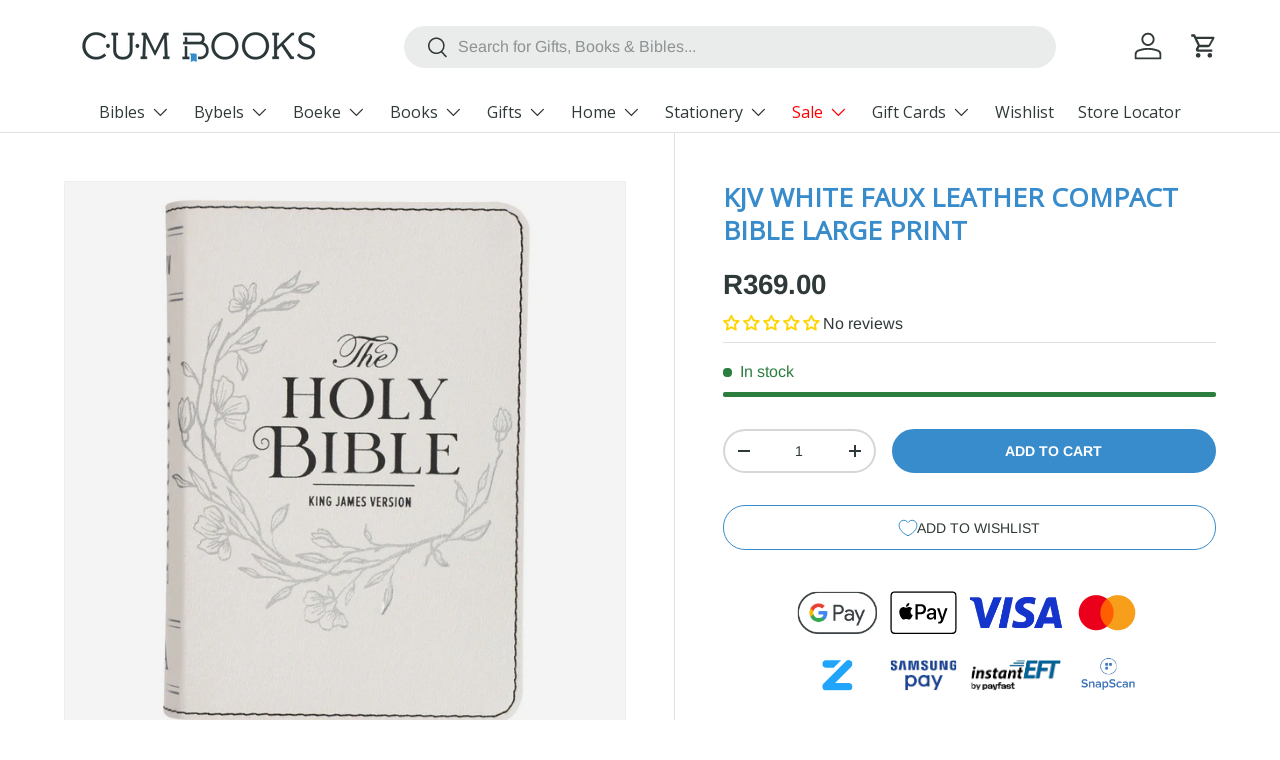

--- FILE ---
content_type: text/html; charset=utf-8
request_url: https://cumbooks.co.za/products/kjv-white-faux-leather-compact-bible-large-print
body_size: 50388
content:
<!doctype html>
<html class="no-js" lang="en" dir="ltr">
<head><meta charset="utf-8">
<meta name="viewport" content="width=device-width,initial-scale=1">
<title>KJV White Faux Leather Compact Bible Large Print &ndash; CUM Books</title><link rel="canonical" href="https://cumbooks.co.za/products/kjv-white-faux-leather-compact-bible-large-print"><link rel="icon" href="//cumbooks.co.za/cdn/shop/files/CUM_Favicon.png?crop=center&height=48&v=1761043743&width=48" type="image/png">
  <link rel="apple-touch-icon" href="//cumbooks.co.za/cdn/shop/files/CUM_Favicon.png?crop=center&height=180&v=1761043743&width=180"><meta name="description" content="KJV Large Print Compact Bible offers the classic King James Version in large print with a thematic Scripture verse finder, one-year Bible reading plan, full-color maps, a concordance, and the words of Christ in red. This Bible comes in a handy compact size, making it the perfect Bible for people on the go. The complete"><meta property="og:site_name" content="CUM Books">
<meta property="og:url" content="https://cumbooks.co.za/products/kjv-white-faux-leather-compact-bible-large-print">
<meta property="og:title" content="KJV White Faux Leather Compact Bible Large Print">
<meta property="og:type" content="product">
<meta property="og:description" content="KJV Large Print Compact Bible offers the classic King James Version in large print with a thematic Scripture verse finder, one-year Bible reading plan, full-color maps, a concordance, and the words of Christ in red. This Bible comes in a handy compact size, making it the perfect Bible for people on the go. The complete"><meta property="og:image" content="http://cumbooks.co.za/cdn/shop/files/9781639526758_front.jpg?crop=center&height=1200&v=1769943748&width=1200">
  <meta property="og:image:secure_url" content="https://cumbooks.co.za/cdn/shop/files/9781639526758_front.jpg?crop=center&height=1200&v=1769943748&width=1200">
  <meta property="og:image:width" content="1200">
  <meta property="og:image:height" content="1200"><meta property="og:price:amount" content="369.00">
  <meta property="og:price:currency" content="ZAR"><meta name="twitter:card" content="summary_large_image">
<meta name="twitter:title" content="KJV White Faux Leather Compact Bible Large Print">
<meta name="twitter:description" content="KJV Large Print Compact Bible offers the classic King James Version in large print with a thematic Scripture verse finder, one-year Bible reading plan, full-color maps, a concordance, and the words of Christ in red. This Bible comes in a handy compact size, making it the perfect Bible for people on the go. The complete">
<link rel="preload" href="//cumbooks.co.za/cdn/shop/t/157/assets/main.css?v=114917760826348950391769519774" as="style"><style data-shopify>
@font-face {
  font-family: Arimo;
  font-weight: 400;
  font-style: normal;
  font-display: swap;
  src: url("//cumbooks.co.za/cdn/fonts/arimo/arimo_n4.a7efb558ca22d2002248bbe6f302a98edee38e35.woff2") format("woff2"),
       url("//cumbooks.co.za/cdn/fonts/arimo/arimo_n4.0da809f7d1d5ede2a73be7094ac00741efdb6387.woff") format("woff");
}
@font-face {
  font-family: Arimo;
  font-weight: 700;
  font-style: normal;
  font-display: swap;
  src: url("//cumbooks.co.za/cdn/fonts/arimo/arimo_n7.1d2d0638e6a1228d86beb0e10006e3280ccb2d04.woff2") format("woff2"),
       url("//cumbooks.co.za/cdn/fonts/arimo/arimo_n7.f4b9139e8eac4a17b38b8707044c20f54c3be479.woff") format("woff");
}
@font-face {
  font-family: Arimo;
  font-weight: 400;
  font-style: italic;
  font-display: swap;
  src: url("//cumbooks.co.za/cdn/fonts/arimo/arimo_i4.438ddb21a1b98c7230698d70dc1a21df235701b2.woff2") format("woff2"),
       url("//cumbooks.co.za/cdn/fonts/arimo/arimo_i4.0e1908a0dc1ec32fabb5a03a0c9ee2083f82e3d7.woff") format("woff");
}
@font-face {
  font-family: Arimo;
  font-weight: 700;
  font-style: italic;
  font-display: swap;
  src: url("//cumbooks.co.za/cdn/fonts/arimo/arimo_i7.b9f09537c29041ec8d51f8cdb7c9b8e4f1f82cb1.woff2") format("woff2"),
       url("//cumbooks.co.za/cdn/fonts/arimo/arimo_i7.ec659fc855f754fd0b1bd052e606bba1058f73da.woff") format("woff");
}
@font-face {
  font-family: "Open Sans";
  font-weight: 400;
  font-style: normal;
  font-display: swap;
  src: url("//cumbooks.co.za/cdn/fonts/open_sans/opensans_n4.c32e4d4eca5273f6d4ee95ddf54b5bbb75fc9b61.woff2") format("woff2"),
       url("//cumbooks.co.za/cdn/fonts/open_sans/opensans_n4.5f3406f8d94162b37bfa232b486ac93ee892406d.woff") format("woff");
}
@font-face {
  font-family: "Open Sans";
  font-weight: 400;
  font-style: normal;
  font-display: swap;
  src: url("//cumbooks.co.za/cdn/fonts/open_sans/opensans_n4.c32e4d4eca5273f6d4ee95ddf54b5bbb75fc9b61.woff2") format("woff2"),
       url("//cumbooks.co.za/cdn/fonts/open_sans/opensans_n4.5f3406f8d94162b37bfa232b486ac93ee892406d.woff") format("woff");
}
:root {
      --bg-color: 255 255 255 / 1.0;
      --bg-color-og: 255 255 255 / 1.0;
      --heading-color: 48 57 57;
      --text-color: 48 57 57;
      --text-color-og: 48 57 57;
      --scrollbar-color: 48 57 57;
      --link-color: 56 140 204;
      --link-color-og: 56 140 204;
      --star-color: 255 159 28;--swatch-border-color-default: 214 215 215;
        --swatch-border-color-active: 152 156 156;
        --swatch-card-size: 24px;
        --swatch-variant-picker-size: 64px;--color-scheme-1-bg: 244 244 244 / 1.0;
      --color-scheme-1-grad: linear-gradient(360deg, rgba(255, 255, 255, 1), rgba(56, 140, 204, 0.2) 100%);
      --color-scheme-1-heading: 48 57 57;
      --color-scheme-1-text: 48 57 57;
      --color-scheme-1-btn-bg: 56 140 204;
      --color-scheme-1-btn-text: 255 255 255;
      --color-scheme-1-btn-bg-hover: 98 164 215;--color-scheme-2-bg: 45 56 58 / 1.0;
      --color-scheme-2-grad: ;
      --color-scheme-2-heading: 255 255 255;
      --color-scheme-2-text: 255 255 255;
      --color-scheme-2-btn-bg: 214 69 65;
      --color-scheme-2-btn-text: 255 255 255;
      --color-scheme-2-btn-bg-hover: 223 109 107;--color-scheme-3-bg: 56 140 204 / 0.15;
      --color-scheme-3-grad: ;
      --color-scheme-3-heading: 48 57 57;
      --color-scheme-3-text: 48 57 57;
      --color-scheme-3-btn-bg: 56 140 204;
      --color-scheme-3-btn-text: 255 255 255;
      --color-scheme-3-btn-bg-hover: 98 164 215;

      --drawer-bg-color: 255 255 255 / 1.0;
      --drawer-text-color: 48 57 57;

      --panel-bg-color: 244 244 244 / 1.0;
      --panel-heading-color: 48 57 57;
      --panel-text-color: 48 57 57;

      --in-stock-text-color: 44 126 63;
      --low-stock-text-color: 210 134 26;
      --very-low-stock-text-color: 180 12 28;
      --no-stock-text-color: 119 119 119;
      --no-stock-backordered-text-color: 119 119 119;

      --error-bg-color: 252 237 238;
      --error-text-color: 180 12 28;
      --success-bg-color: 232 246 234;
      --success-text-color: 44 126 63;
      --info-bg-color: 228 237 250;
      --info-text-color: 26 102 210;

      --heading-font-family: "Open Sans", sans-serif;
      --heading-font-style: normal;
      --heading-font-weight: 400;
      --heading-scale-start: 4;

      --navigation-font-family: "Open Sans", sans-serif;
      --navigation-font-style: normal;
      --navigation-font-weight: 400;
      --heading-text-transform: uppercase;
--subheading-text-transform: none;
      --body-font-family: Arimo, sans-serif;
      --body-font-style: normal;
      --body-font-weight: 400;
      --body-font-size: 16;

      --section-gap: 32;
      --heading-gap: calc(8 * var(--space-unit));--heading-gap: calc(6 * var(--space-unit));--grid-column-gap: 20px;--btn-bg-color: 56 140 204;
      --btn-bg-hover-color: 98 164 215;
      --btn-text-color: 255 255 255;
      --btn-bg-color-og: 56 140 204;
      --btn-text-color-og: 255 255 255;
      --btn-alt-bg-color: 255 255 255;
      --btn-alt-bg-alpha: 1.0;
      --btn-alt-text-color: 56 140 204;
      --btn-border-width: 2px;
      --btn-padding-y: 12px;

      
      --btn-border-radius: 28px;
      

      --btn-lg-border-radius: 50%;
      --btn-icon-border-radius: 50%;
      --input-with-btn-inner-radius: var(--btn-border-radius);
      --btn-text-transform: uppercase;

      --input-bg-color: 255 255 255 / 1.0;
      --input-text-color: 48 57 57;
      --input-border-width: 2px;
      --input-border-radius: 26px;
      --textarea-border-radius: 12px;
      --input-border-radius: 28px;
      --input-lg-border-radius: 34px;
      --input-bg-color-diff-3: #f7f7f7;
      --input-bg-color-diff-6: #f0f0f0;

      --modal-border-radius: 16px;
      --modal-overlay-color: 0 0 0;
      --modal-overlay-opacity: 0.4;
      --drawer-border-radius: 16px;
      --overlay-border-radius: 0px;

      --custom-label-bg-color: 56 140 204 / 1.0;
      --custom-label-text-color: 255 255 255 / 1.0;--sale-label-bg-color: 180 12 28 / 1.0;
      --sale-label-text-color: 255 255 255 / 1.0;--sold-out-label-bg-color: 42 43 42 / 1.0;
      --sold-out-label-text-color: 255 255 255 / 1.0;--new-label-bg-color: 255 212 0 / 1.0;
      --new-label-text-color: 50 57 57 / 1.0;--preorder-label-bg-color: 0 166 237 / 1.0;
      --preorder-label-text-color: 255 255 255 / 1.0;

      --collection-label-color: 0 126 18 / 1.0;

      --page-width: 1530px;
      --gutter-sm: 20px;
      --gutter-md: 32px;
      --gutter-lg: 64px;

      --payment-terms-bg-color: #ffffff;

      --coll-card-bg-color: #F9F9F9;
      --coll-card-border-color: #f2f2f2;

      --card-highlight-bg-color: #F9F9F9;
      --card-highlight-text-color: 85 85 85;
      --card-highlight-border-color: #E1E1E1;--blend-bg-color: #f4f4f4;
        
          --aos-animate-duration: 0.6s;
        

        
          --aos-min-width: 0;
        
      

      --reading-width: 48em;
    }

    @media (max-width: 769px) {
      :root {
        --reading-width: 36em;
      }
    }
  </style><link rel="stylesheet" href="//cumbooks.co.za/cdn/shop/t/157/assets/main.css?v=114917760826348950391769519774">
  <script src="//cumbooks.co.za/cdn/shop/t/157/assets/main.js?v=182340204423554326591769519774" defer="defer"></script><link rel="preload" href="//cumbooks.co.za/cdn/fonts/arimo/arimo_n4.a7efb558ca22d2002248bbe6f302a98edee38e35.woff2" as="font" type="font/woff2" crossorigin fetchpriority="high"><link rel="preload" href="//cumbooks.co.za/cdn/fonts/open_sans/opensans_n4.c32e4d4eca5273f6d4ee95ddf54b5bbb75fc9b61.woff2" as="font" type="font/woff2" crossorigin fetchpriority="high"><script>window.performance && window.performance.mark && window.performance.mark('shopify.content_for_header.start');</script><meta name="google-site-verification" content="pg-5kYfN_DsgUEs38LGZC2aLndVEUr2K6cVpIRZyYog">
<meta id="shopify-digital-wallet" name="shopify-digital-wallet" content="/12365430880/digital_wallets/dialog">
<link rel="alternate" type="application/json+oembed" href="https://cumbooks.co.za/products/kjv-white-faux-leather-compact-bible-large-print.oembed">
<script async="async" src="/checkouts/internal/preloads.js?locale=en-ZA"></script>
<script id="shopify-features" type="application/json">{"accessToken":"7206abbeb470cc067e1a27084fe54851","betas":["rich-media-storefront-analytics"],"domain":"cumbooks.co.za","predictiveSearch":true,"shopId":12365430880,"locale":"en"}</script>
<script>var Shopify = Shopify || {};
Shopify.shop = "cumbookssa.myshopify.com";
Shopify.locale = "en";
Shopify.currency = {"active":"ZAR","rate":"1.0"};
Shopify.country = "ZA";
Shopify.theme = {"name":"Enterprise 2.0 - FEB 2026","id":138433462368,"schema_name":"Enterprise","schema_version":"2.0.0","theme_store_id":1657,"role":"main"};
Shopify.theme.handle = "null";
Shopify.theme.style = {"id":null,"handle":null};
Shopify.cdnHost = "cumbooks.co.za/cdn";
Shopify.routes = Shopify.routes || {};
Shopify.routes.root = "/";</script>
<script type="module">!function(o){(o.Shopify=o.Shopify||{}).modules=!0}(window);</script>
<script>!function(o){function n(){var o=[];function n(){o.push(Array.prototype.slice.apply(arguments))}return n.q=o,n}var t=o.Shopify=o.Shopify||{};t.loadFeatures=n(),t.autoloadFeatures=n()}(window);</script>
<script id="shop-js-analytics" type="application/json">{"pageType":"product"}</script>
<script defer="defer" async type="module" src="//cumbooks.co.za/cdn/shopifycloud/shop-js/modules/v2/client.init-shop-cart-sync_BN7fPSNr.en.esm.js"></script>
<script defer="defer" async type="module" src="//cumbooks.co.za/cdn/shopifycloud/shop-js/modules/v2/chunk.common_Cbph3Kss.esm.js"></script>
<script defer="defer" async type="module" src="//cumbooks.co.za/cdn/shopifycloud/shop-js/modules/v2/chunk.modal_DKumMAJ1.esm.js"></script>
<script type="module">
  await import("//cumbooks.co.za/cdn/shopifycloud/shop-js/modules/v2/client.init-shop-cart-sync_BN7fPSNr.en.esm.js");
await import("//cumbooks.co.za/cdn/shopifycloud/shop-js/modules/v2/chunk.common_Cbph3Kss.esm.js");
await import("//cumbooks.co.za/cdn/shopifycloud/shop-js/modules/v2/chunk.modal_DKumMAJ1.esm.js");

  window.Shopify.SignInWithShop?.initShopCartSync?.({"fedCMEnabled":true,"windoidEnabled":true});

</script>
<script>(function() {
  var isLoaded = false;
  function asyncLoad() {
    if (isLoaded) return;
    isLoaded = true;
    var urls = ["https:\/\/customerprofiler.websoulinfotech.com\/assets\/js\/profile.min.js?shop=cumbookssa.myshopify.com","https:\/\/sfdr.co\/sfdr.js?sid=44570\u0026shop=cumbookssa.myshopify.com"];
    for (var i = 0; i < urls.length; i++) {
      var s = document.createElement('script');
      s.type = 'text/javascript';
      s.async = true;
      s.src = urls[i];
      var x = document.getElementsByTagName('script')[0];
      x.parentNode.insertBefore(s, x);
    }
  };
  if(window.attachEvent) {
    window.attachEvent('onload', asyncLoad);
  } else {
    window.addEventListener('load', asyncLoad, false);
  }
})();</script>
<script id="__st">var __st={"a":12365430880,"offset":7200,"reqid":"37bbc9fd-fcd7-414f-8e28-8021040a87bc-1770052362","pageurl":"cumbooks.co.za\/products\/kjv-white-faux-leather-compact-bible-large-print","u":"a44c3b7b5cc5","p":"product","rtyp":"product","rid":7045559320672};</script>
<script>window.ShopifyPaypalV4VisibilityTracking = true;</script>
<script id="captcha-bootstrap">!function(){'use strict';const t='contact',e='account',n='new_comment',o=[[t,t],['blogs',n],['comments',n],[t,'customer']],c=[[e,'customer_login'],[e,'guest_login'],[e,'recover_customer_password'],[e,'create_customer']],r=t=>t.map((([t,e])=>`form[action*='/${t}']:not([data-nocaptcha='true']) input[name='form_type'][value='${e}']`)).join(','),a=t=>()=>t?[...document.querySelectorAll(t)].map((t=>t.form)):[];function s(){const t=[...o],e=r(t);return a(e)}const i='password',u='form_key',d=['recaptcha-v3-token','g-recaptcha-response','h-captcha-response',i],f=()=>{try{return window.sessionStorage}catch{return}},m='__shopify_v',_=t=>t.elements[u];function p(t,e,n=!1){try{const o=window.sessionStorage,c=JSON.parse(o.getItem(e)),{data:r}=function(t){const{data:e,action:n}=t;return t[m]||n?{data:e,action:n}:{data:t,action:n}}(c);for(const[e,n]of Object.entries(r))t.elements[e]&&(t.elements[e].value=n);n&&o.removeItem(e)}catch(o){console.error('form repopulation failed',{error:o})}}const l='form_type',E='cptcha';function T(t){t.dataset[E]=!0}const w=window,h=w.document,L='Shopify',v='ce_forms',y='captcha';let A=!1;((t,e)=>{const n=(g='f06e6c50-85a8-45c8-87d0-21a2b65856fe',I='https://cdn.shopify.com/shopifycloud/storefront-forms-hcaptcha/ce_storefront_forms_captcha_hcaptcha.v1.5.2.iife.js',D={infoText:'Protected by hCaptcha',privacyText:'Privacy',termsText:'Terms'},(t,e,n)=>{const o=w[L][v],c=o.bindForm;if(c)return c(t,g,e,D).then(n);var r;o.q.push([[t,g,e,D],n]),r=I,A||(h.body.append(Object.assign(h.createElement('script'),{id:'captcha-provider',async:!0,src:r})),A=!0)});var g,I,D;w[L]=w[L]||{},w[L][v]=w[L][v]||{},w[L][v].q=[],w[L][y]=w[L][y]||{},w[L][y].protect=function(t,e){n(t,void 0,e),T(t)},Object.freeze(w[L][y]),function(t,e,n,w,h,L){const[v,y,A,g]=function(t,e,n){const i=e?o:[],u=t?c:[],d=[...i,...u],f=r(d),m=r(i),_=r(d.filter((([t,e])=>n.includes(e))));return[a(f),a(m),a(_),s()]}(w,h,L),I=t=>{const e=t.target;return e instanceof HTMLFormElement?e:e&&e.form},D=t=>v().includes(t);t.addEventListener('submit',(t=>{const e=I(t);if(!e)return;const n=D(e)&&!e.dataset.hcaptchaBound&&!e.dataset.recaptchaBound,o=_(e),c=g().includes(e)&&(!o||!o.value);(n||c)&&t.preventDefault(),c&&!n&&(function(t){try{if(!f())return;!function(t){const e=f();if(!e)return;const n=_(t);if(!n)return;const o=n.value;o&&e.removeItem(o)}(t);const e=Array.from(Array(32),(()=>Math.random().toString(36)[2])).join('');!function(t,e){_(t)||t.append(Object.assign(document.createElement('input'),{type:'hidden',name:u})),t.elements[u].value=e}(t,e),function(t,e){const n=f();if(!n)return;const o=[...t.querySelectorAll(`input[type='${i}']`)].map((({name:t})=>t)),c=[...d,...o],r={};for(const[a,s]of new FormData(t).entries())c.includes(a)||(r[a]=s);n.setItem(e,JSON.stringify({[m]:1,action:t.action,data:r}))}(t,e)}catch(e){console.error('failed to persist form',e)}}(e),e.submit())}));const S=(t,e)=>{t&&!t.dataset[E]&&(n(t,e.some((e=>e===t))),T(t))};for(const o of['focusin','change'])t.addEventListener(o,(t=>{const e=I(t);D(e)&&S(e,y())}));const B=e.get('form_key'),M=e.get(l),P=B&&M;t.addEventListener('DOMContentLoaded',(()=>{const t=y();if(P)for(const e of t)e.elements[l].value===M&&p(e,B);[...new Set([...A(),...v().filter((t=>'true'===t.dataset.shopifyCaptcha))])].forEach((e=>S(e,t)))}))}(h,new URLSearchParams(w.location.search),n,t,e,['guest_login'])})(!0,!0)}();</script>
<script integrity="sha256-4kQ18oKyAcykRKYeNunJcIwy7WH5gtpwJnB7kiuLZ1E=" data-source-attribution="shopify.loadfeatures" defer="defer" src="//cumbooks.co.za/cdn/shopifycloud/storefront/assets/storefront/load_feature-a0a9edcb.js" crossorigin="anonymous"></script>
<script data-source-attribution="shopify.dynamic_checkout.dynamic.init">var Shopify=Shopify||{};Shopify.PaymentButton=Shopify.PaymentButton||{isStorefrontPortableWallets:!0,init:function(){window.Shopify.PaymentButton.init=function(){};var t=document.createElement("script");t.src="https://cumbooks.co.za/cdn/shopifycloud/portable-wallets/latest/portable-wallets.en.js",t.type="module",document.head.appendChild(t)}};
</script>
<script data-source-attribution="shopify.dynamic_checkout.buyer_consent">
  function portableWalletsHideBuyerConsent(e){var t=document.getElementById("shopify-buyer-consent"),n=document.getElementById("shopify-subscription-policy-button");t&&n&&(t.classList.add("hidden"),t.setAttribute("aria-hidden","true"),n.removeEventListener("click",e))}function portableWalletsShowBuyerConsent(e){var t=document.getElementById("shopify-buyer-consent"),n=document.getElementById("shopify-subscription-policy-button");t&&n&&(t.classList.remove("hidden"),t.removeAttribute("aria-hidden"),n.addEventListener("click",e))}window.Shopify?.PaymentButton&&(window.Shopify.PaymentButton.hideBuyerConsent=portableWalletsHideBuyerConsent,window.Shopify.PaymentButton.showBuyerConsent=portableWalletsShowBuyerConsent);
</script>
<script data-source-attribution="shopify.dynamic_checkout.cart.bootstrap">document.addEventListener("DOMContentLoaded",(function(){function t(){return document.querySelector("shopify-accelerated-checkout-cart, shopify-accelerated-checkout")}if(t())Shopify.PaymentButton.init();else{new MutationObserver((function(e,n){t()&&(Shopify.PaymentButton.init(),n.disconnect())})).observe(document.body,{childList:!0,subtree:!0})}}));
</script>
<script id="sections-script" data-sections="header,footer" defer="defer" src="//cumbooks.co.za/cdn/shop/t/157/compiled_assets/scripts.js?v=50736"></script>
<script>window.performance && window.performance.mark && window.performance.mark('shopify.content_for_header.end');</script>

    <script src="//cumbooks.co.za/cdn/shop/t/157/assets/animate-on-scroll.js?v=15249566486942820451769519774" defer="defer"></script>
    <link rel="stylesheet" href="//cumbooks.co.za/cdn/shop/t/157/assets/animate-on-scroll.css?v=116194678796051782541769519774">
  

  <script>document.documentElement.className = document.documentElement.className.replace('no-js', 'js');</script><!-- CC Custom Head Start --><!-- CC Custom Head End --><!-- BEGIN app block: shopify://apps/microsoft-clarity/blocks/brandAgents_js/31c3d126-8116-4b4a-8ba1-baeda7c4aeea -->





<!-- END app block --><!-- BEGIN app block: shopify://apps/microsoft-clarity/blocks/clarity_js/31c3d126-8116-4b4a-8ba1-baeda7c4aeea -->
<script type="text/javascript">
  (function (c, l, a, r, i, t, y) {
    c[a] = c[a] || function () { (c[a].q = c[a].q || []).push(arguments); };
    t = l.createElement(r); t.async = 1; t.src = "https://www.clarity.ms/tag/" + i + "?ref=shopify";
    y = l.getElementsByTagName(r)[0]; y.parentNode.insertBefore(t, y);

    c.Shopify.loadFeatures([{ name: "consent-tracking-api", version: "0.1" }], error => {
      if (error) {
        console.error("Error loading Shopify features:", error);
        return;
      }

      c[a]('consentv2', {
        ad_Storage: c.Shopify.customerPrivacy.marketingAllowed() ? "granted" : "denied",
        analytics_Storage: c.Shopify.customerPrivacy.analyticsProcessingAllowed() ? "granted" : "denied",
      });
    });

    l.addEventListener("visitorConsentCollected", function (e) {
      c[a]('consentv2', {
        ad_Storage: e.detail.marketingAllowed ? "granted" : "denied",
        analytics_Storage: e.detail.analyticsAllowed ? "granted" : "denied",
      });
    });
  })(window, document, "clarity", "script", "tb6tw5snbn");
</script>



<!-- END app block --><!-- BEGIN app block: shopify://apps/sami-b2b-lock/blocks/app-embed/8d86a3b4-97b3-44ab-adc1-ec01c5a89da9 -->
 


  <script>

    window.Samita = window.Samita || {}
    Samita.SamitaLocksAccessParams = Samita.SamitaLocksAccessParams || {}
    Samita.SamitaLocksAccessParams.settings =  {"general":{"price_atc":"plain_text","effect_button":"ripple","lock_image_url":"https://cdn.shopify.com/shopifycloud/web/assets/v1/vite/client/en/assets/ineligible404Illustration-DJzlZ34NTBCz.svg","limit_collections":true,"placeholder_message":true,"placeholder_templateLock":true},"template":{"text_color":"#000","btn_bg_color":"#7396a2","bg_placeholder":"#f3f3f3","btn_text_color":"#ffffff","bg_notification":"#fff","input_box_shadow":"#ccc","plain_text_color":"#230d0d","color_placeholder":"#000","button_priceAtc_bg":"#5487a0","input_passcode_color":"#000","button_priceAtc_color":"#fff","input_passcode_background":"#ffffff"}};
    Samita.SamitaLocksAccessParams.locks =  [{"access":1,"id":38305,"resources_conditional":{"type":["logged"],"customer":{"logic":[[{"type":"tagged_with","value":null}]],"source":"rules","listManual":[]},"passcode":{"code":null,"message":null,"listCode":[]},"redirect":{"type":"login"},"secretLink":{"code":[],"links":[],"message":null,"resources":"products"}},"advanced":{"formRequestAccess":{"active":false},"integrationForm":{"active":false,"shortcode":null},"dataRange":{"active":false}},"resources_lock":{"url":"/apps/wishlist","page":[],"type":"url","blogs":{"active":"blogs","selectedBlogs":[],"selectedArticles":[]},"exclude":{"url":[],"active":false},"setting":["all"],"hideList":false,"products":[],"PreviewLink":"cumbookssa.myshopify.com/apps/wishlist","collections":[],"grandAccess":{"time":1,"interval":"hour"},"limitProduct":"manual","allowHomePage":true},"status":1}];
    Samita.SamitaLocksAccessParams.themeStoreId = Shopify.theme.theme_store_id;
    Samita.SamitaLocksAccessParams.ShopUrl = Shopify.shop;
    Samita.SamitaLocksAccessParams.features =  {"conditions_specific_products":-1,"isCreateAbleLock":true,"number_lock_to_add":-1,"login_to_view_products":true,"login_to_view_pages":true,"login_to_view_urls":true,"login_to_view_blogs":true,"login_to_view_collections":true,"login_to_view_whole_websites":true,"password_protect_pages_with_locks":true,"add_multiple_passcode":true,"secret_link_view_page":true,"exclude_specific_URLs":true,"login_view_price":true,"hide_product_and_collection":true,"hide_add_to_cart_price_and_btn":true,"redirect_to_any_page_url":true,"hide_price_on_gg_search":true,"select_blog_article_to_lock":true,"select_customer_for_lock":true};
    Samita.SamitaLocksAccessParams.themeInfo  = [{"id":125456744544,"name":"Impulse - Father's Day + Reviews","role":"unpublished","theme_store_id":857,"selected":false,"theme_name":"Impulse","theme_version":"7.3.1"},{"id":125866803296,"name":"Dawn","role":"unpublished","theme_store_id":887,"selected":false,"theme_name":"Dawn","theme_version":"14.0.0"},{"id":126061641824,"name":"Impulse - Winter Sale","role":"unpublished","theme_store_id":857,"selected":false,"theme_name":"Impulse","theme_version":"7.3.1"},{"id":126179967072,"name":"Impulse 7.5 - Winter Sale","role":"unpublished","theme_store_id":857,"selected":false,"theme_name":"Impulse","theme_version":"7.6.2"},{"id":126691115104,"name":"Impulse - New Gifts","role":"unpublished","theme_store_id":857,"selected":false,"theme_name":"Impulse","theme_version":"7.3.1"},{"id":127087083616,"name":"Impulse - Membership Month","role":"unpublished","theme_store_id":857,"selected":false,"theme_name":"Impulse","theme_version":"7.3.1"},{"id":127625822304,"name":"Impulse - Membership Month: BOTW Update","role":"unpublished","theme_store_id":857,"selected":false,"theme_name":"Impulse","theme_version":"7.3.1"},{"id":127806570592,"name":"Impulse - Membership Month: BOTW update 11 Sep","role":"unpublished","theme_store_id":857,"selected":false,"theme_name":"Impulse","theme_version":"7.3.1"},{"id":127976210528,"name":"Impulse - Bible Month","role":"unpublished","theme_store_id":857,"selected":false,"theme_name":"Impulse","theme_version":"7.3.1"},{"id":83309297760,"name":"Live Theme 1: Before Bold Disc. Jul07","role":"unpublished","theme_store_id":796,"selected":false,"theme_name":"Debut","theme_version":"13.2.2"},{"id":128134774880,"name":"Copy of Impulse - Membership Month: BOTW update...","role":"unpublished","theme_store_id":857,"selected":false,"theme_name":"Impulse","theme_version":"7.3.1"},{"id":128261980256,"name":"Impulse - Christmas","role":"unpublished","theme_store_id":857,"selected":false,"theme_name":"Impulse","theme_version":"7.3.1"},{"id":128263553120,"name":"Copy of Impulse - Bible Month","role":"unpublished","theme_store_id":857,"selected":false,"theme_name":"Impulse","theme_version":"7.3.1"},{"id":128264929376,"name":"Impulse - Back in stock update","role":"unpublished","theme_store_id":857,"selected":false,"theme_name":"Impulse","theme_version":"7.3.1"},{"id":128362184800,"name":"Impulse - Bible Month (BOTW update)","role":"unpublished","theme_store_id":857,"selected":false,"theme_name":"Impulse","theme_version":"7.3.1"},{"id":128712736864,"name":"Impulse - Bible Month (Flash Sale)","role":"unpublished","theme_store_id":857,"selected":false,"theme_name":"Impulse","theme_version":"7.3.1"},{"id":129200455776,"name":"Impulse - 7.5.2","role":"unpublished","theme_store_id":857,"selected":false,"theme_name":"Impulse","theme_version":"7.6.2"},{"id":129201602656,"name":"[GIFT HERO DEBG] Impulse - Christmas","role":"unpublished","theme_store_id":857,"selected":false,"theme_name":"Impulse","theme_version":"7.3.1"},{"id":129203109984,"name":" Impulse - Black Friday","role":"unpublished","theme_store_id":857,"selected":false,"theme_name":"Impulse","theme_version":"7.3.1"},{"id":83386925152,"name":"TDMC Reskin","role":"unpublished","theme_store_id":796,"selected":false,"theme_name":"Debut","theme_version":"13.2.2"},{"id":129524760672,"name":"Impulse - January 2025","role":"unpublished","theme_store_id":857,"selected":false,"theme_name":"Impulse","theme_version":"7.3.1"},{"id":129591607392,"name":"Impulse - Flash sale 17 Dec","role":"unpublished","theme_store_id":857,"selected":false,"theme_name":"Impulse","theme_version":"7.3.1"},{"id":130297004128,"name":"Updated copy of Impulse - Christmas","role":"unpublished","theme_store_id":857,"selected":false,"theme_name":"Impulse","theme_version":"7.6.2"},{"id":132758601824,"name":"Impulse - Easter 2025","role":"unpublished","theme_store_id":857,"selected":false,"theme_name":"Impulse","theme_version":"7.3.1"},{"id":133535924320,"name":"Impulse - Mother's Day 2025","role":"unpublished","theme_store_id":857,"selected":false,"theme_name":"Impulse","theme_version":"7.3.1"},{"id":133536481376,"name":"Impulse - 20% off: 28 Apr","role":"unpublished","theme_store_id":857,"selected":false,"theme_name":"Impulse","theme_version":"7.3.1"},{"id":134212092000,"name":"Impulse - Father's Day","role":"unpublished","theme_store_id":857,"selected":true,"theme_name":"Impulse","theme_version":"7.3.1"},{"id":134389268576,"name":"Updated copy of Impulse - Father's Day","role":"unpublished","theme_store_id":857,"selected":false,"theme_name":"Impulse","theme_version":"7.6.2"},{"id":134389432416,"name":"Enterprise","role":"unpublished","theme_store_id":1657,"selected":false,"theme_name":"Enterprise","theme_version":"1.6.2"},{"id":134631424096,"name":"Updated copy of Enterprise","role":"unpublished","theme_store_id":1657,"selected":false,"theme_name":"Enterprise","theme_version":"1.6.3"},{"id":135551713376,"name":"Enterprise 2.0 - Go Live theme","role":"unpublished","theme_store_id":1657,"selected":false,"theme_name":"Enterprise","theme_version":"2.0.0"},{"id":135837515872,"name":"Copy of Enterprise 2.0 - Go Live theme","role":"unpublished","theme_store_id":1657,"selected":false,"theme_name":"Enterprise","theme_version":"2.0.0"},{"id":135850360928,"name":"Updated copy of Impulse - Father's Day","role":"unpublished","theme_store_id":857,"selected":false,"theme_name":"Impulse","theme_version":"8.0.0"},{"id":136136163424,"name":"Copy of Enterprise 2.0 - Go Live theme","role":"unpublished","theme_store_id":1657,"selected":false,"theme_name":"Enterprise","theme_version":"2.0.0"},{"id":136140488800,"name":"Copy of Enterprise 2.0 - Go Live theme","role":"unpublished","theme_store_id":1657,"selected":false,"theme_name":"Enterprise","theme_version":"2.0.0"},{"id":136440512608,"name":"Enterprise 2.0 - Christmas","role":"unpublished","theme_store_id":1657,"selected":false,"theme_name":"Enterprise","theme_version":"2.0.0"},{"id":136896839776,"name":"Enterprise 2.0 - Bible Month","role":"unpublished","theme_store_id":1657,"selected":false,"theme_name":"Enterprise","theme_version":"2.0.0"},{"id":137546170464,"name":"Enterprise 2.0 - Black Friday","role":"unpublished","theme_store_id":1657,"selected":false,"theme_name":"Enterprise","theme_version":"2.0.0"},{"id":137851273312,"name":"Enterprise 2.0 - January 2026","role":"main","theme_store_id":1657,"selected":false,"theme_name":"Enterprise","theme_version":"2.0.0"},{"id":138170990688,"name":"Enterprise 2.0 - Flash Sale: January 2026","role":"unpublished","theme_store_id":1657,"selected":false,"theme_name":"Enterprise","theme_version":"2.0.0"},{"id":138433462368,"name":"Copy of Enterprise 2.0 - January 2026","role":"unpublished","theme_store_id":1657,"selected":false},{"id":69383782496,"name":"Live Theme 1","role":"unpublished","theme_store_id":796,"selected":false,"theme_name":"Debut","theme_version":"13.2.2"},{"id":83599523936,"name":"Backup TDMC Reskin - Speed","role":"unpublished","theme_store_id":796,"selected":false,"theme_name":"Debut","theme_version":"13.2.2"},{"id":83600375904,"name":"CUM BOOK Live (20_nov)","role":"unpublished","theme_store_id":796,"selected":false,"theme_name":"Debut","theme_version":"13.2.2"},{"id":83689209952,"name":"PageFly Assets - DO NOT DELETE","role":"unpublished","theme_store_id":null,"selected":false},{"id":120240308320,"name":"Live 8 July Limited stock","role":"unpublished","theme_store_id":796,"selected":false,"theme_name":"Debut","theme_version":"13.2.2"},{"id":120506220640,"name":"Copy of CUM BOOK Live (20_nov) 2","role":"unpublished","theme_store_id":796,"selected":false,"theme_name":"Debut","theme_version":"13.2.2"},{"id":120555765856,"name":"TDMC- Copy CUM BOOK Live (20_nov)-25-2-21","role":"unpublished","theme_store_id":796,"selected":false,"theme_name":"Debut","theme_version":"13.2.2"},{"id":120579752032,"name":"CUM BOOKS. new Banner Testing","role":"unpublished","theme_store_id":796,"selected":false,"theme_name":"Debut","theme_version":"13.2.2"},{"id":120588271712,"name":"TDMC - CUM BOOK (19-03-2022)","role":"unpublished","theme_store_id":796,"selected":false,"theme_name":"Debut","theme_version":"13.2.2"},{"id":120664653920,"name":"CUM BOOK Live (20_nov) - SEARCH FILTER UPDATE","role":"unpublished","theme_store_id":796,"selected":false,"theme_name":"Debut","theme_version":"13.2.2"},{"id":120664686688,"name":"LIVE WORKING CUM BOOK Live (25 May )","role":"unpublished","theme_store_id":796,"selected":false,"theme_name":"Debut","theme_version":"13.2.2"},{"id":120671010912,"name":"Airfields-Cdn-Theme","role":"unpublished","theme_store_id":null,"selected":false},{"id":120684019808,"name":"Copy of CUM BOOK Live (20_nov) (Continue Checkout)","role":"unpublished","theme_store_id":796,"selected":false,"theme_name":"Debut","theme_version":"13.2.2"},{"id":120700502112,"name":"Shopify Plus - Backup","role":"unpublished","theme_store_id":796,"selected":false,"theme_name":"Debut","theme_version":"13.2.2"},{"id":120728322144,"name":"Deon - Changes testing-  CUM BOOK Live (20_nov) ","role":"unpublished","theme_store_id":796,"selected":false,"theme_name":"Debut","theme_version":"13.2.2"},{"id":120748769376,"name":"Palo Alto","role":"unpublished","theme_store_id":777,"selected":false,"theme_name":"Palo Alto","theme_version":"4.1.1"},{"id":120749457504,"name":"Palo Alto Orginal ( Do not Edit )","role":"unpublished","theme_store_id":777,"selected":false,"theme_name":"Palo Alto","theme_version":"4.1.1"},{"id":120749588576,"name":"CUM BOOKS LIVE 19 AUG 2022","role":"unpublished","theme_store_id":796,"selected":false,"theme_name":"Debut","theme_version":"13.2.2"},{"id":120752898144,"name":"Brooklyn","role":"unpublished","theme_store_id":730,"selected":false,"theme_name":"Brooklyn","theme_version":"17.7.1"},{"id":120773476448,"name":"Palo Alto Full Menu","role":"unpublished","theme_store_id":777,"selected":false,"theme_name":"Palo Alto","theme_version":"4.1.1"},{"id":120779178080,"name":"Updated copy of Palo Alto Orginal ( Do not Edit )","role":"unpublished","theme_store_id":777,"selected":false,"theme_name":"Palo Alto","theme_version":"4.2.0"},{"id":120805392480,"name":"Palo Alto New Wishlist","role":"unpublished","theme_store_id":777,"selected":false,"theme_name":"Palo Alto","theme_version":"4.1.1"},{"id":120818040928,"name":"Palo Alto latest. Code Edit Test Site","role":"unpublished","theme_store_id":777,"selected":false,"theme_name":"Palo Alto","theme_version":"4.1.1"},{"id":120900223072,"name":"Palo Alto (January 2023) - Do not delete","role":"unpublished","theme_store_id":777,"selected":false,"theme_name":"Palo Alto","theme_version":"4.1.1"},{"id":120900255840,"name":"Palo Alto (January 2023) - Flash Sale","role":"unpublished","theme_store_id":777,"selected":false,"theme_name":"Palo Alto","theme_version":"4.1.1"},{"id":120942755936,"name":"Updated copy of Palo Alto Orginal ( Do not Edit )","role":"unpublished","theme_store_id":777,"selected":false,"theme_name":"Palo Alto","theme_version":"4.6.0"},{"id":120974573664,"name":"Live theme to Upgrade Test Palo Alto Do not delete","role":"unpublished","theme_store_id":777,"selected":false,"theme_name":"Palo Alto","theme_version":"4.1.1"},{"id":120974606432,"name":"Updated copy of Live theme to Upgrade Test Palo...","role":"unpublished","theme_store_id":777,"selected":false,"theme_name":"Palo Alto","theme_version":"4.6.0"},{"id":120981160032,"name":"Impulse","role":"demo","theme_store_id":857,"selected":false,"theme_name":"Impulse"},{"id":120993579104,"name":"Copy of Palo Alto Search 06-03-2023","role":"unpublished","theme_store_id":777,"selected":false,"theme_name":"Palo Alto","theme_version":"4.1.1"},{"id":120993710176,"name":"Deon Alto (January 2023) - Do not delete","role":"unpublished","theme_store_id":777,"selected":false,"theme_name":"Palo Alto","theme_version":"4.1.1"},{"id":120995676256,"name":"Copy of Palo Alto - Before Search changes","role":"unpublished","theme_store_id":777,"selected":false,"theme_name":"Palo Alto","theme_version":"4.1.1"},{"id":121019301984,"name":" Palo Alto (March 2023) - Flash sale (Do not edit)","role":"unpublished","theme_store_id":777,"selected":false,"theme_name":"Palo Alto","theme_version":"4.1.1"},{"id":121039585376,"name":"Updated copy of Impulse","role":"unpublished","theme_store_id":857,"selected":false,"theme_name":"Impulse","theme_version":"7.3.1"},{"id":121054494816,"name":"Impulse - Go Live Theme","role":"unpublished","theme_store_id":857,"selected":false,"theme_name":"Impulse","theme_version":"7.3.1"},{"id":121055969376,"name":"Palo Alto (Mother's Day sale) - do not edit","role":"unpublished","theme_store_id":777,"selected":false,"theme_name":"Palo Alto","theme_version":"4.1.1"},{"id":121086804064,"name":"Impulse - Gotham Font","role":"unpublished","theme_store_id":857,"selected":false,"theme_name":"Impulse","theme_version":"7.3.1"},{"id":121087459424,"name":"Impulse- Fresh test","role":"unpublished","theme_store_id":857,"selected":false,"theme_name":"Impulse","theme_version":"7.3.4"},{"id":121088999520,"name":"Impulse - Gotham Font  ( Code Test Do Not Use )","role":"unpublished","theme_store_id":857,"selected":false,"theme_name":"Impulse","theme_version":"7.3.1"},{"id":121099845728,"name":"Impulse - June 2023","role":"unpublished","theme_store_id":857,"selected":false,"theme_name":"Impulse","theme_version":"7.3.1"},{"id":121114689632,"name":"Impulse - Test Site for Speed changes","role":"unpublished","theme_store_id":857,"selected":false,"theme_name":"Impulse","theme_version":"7.3.1"},{"id":121121046624,"name":"Impulse - June 2023 - Whishlist Fixed","role":"unpublished","theme_store_id":857,"selected":false,"theme_name":"Impulse","theme_version":"7.3.1"},{"id":83272794208,"name":"Cum Books : Video","role":"unpublished","theme_store_id":796,"selected":false,"theme_name":"Debut","theme_version":"13.2.2"},{"id":121124094048,"name":"Impulse - June 2023 - Copy after JS Optimization","role":"unpublished","theme_store_id":857,"selected":false,"theme_name":"Impulse","theme_version":"7.3.1"},{"id":121133465696,"name":"Copy of Impulse - June 2023","role":"unpublished","theme_store_id":857,"selected":false,"theme_name":"Impulse","theme_version":"7.3.1"},{"id":121143951456,"name":"Impulse - Flash sale: July","role":"unpublished","theme_store_id":857,"selected":false,"theme_name":"Impulse","theme_version":"7.3.1"},{"id":121178128480,"name":"Impulse - September 2023","role":"unpublished","theme_store_id":857,"selected":false,"theme_name":"Impulse","theme_version":"7.3.1"},{"id":121546244192,"name":"Impulse - Christmas 2023","role":"unpublished","theme_store_id":857,"selected":false,"theme_name":"Impulse","theme_version":"7.3.1"},{"id":122064830560,"name":"Copy of Impulse - Christmas 2023","role":"unpublished","theme_store_id":857,"selected":false,"theme_name":"Impulse","theme_version":"7.3.1"},{"id":122065027168,"name":"Impulse - Version 7.4","role":"unpublished","theme_store_id":857,"selected":false,"theme_name":"Impulse","theme_version":"7.4.0"},{"id":122309607520,"name":"Impulse - January 2024","role":"unpublished","theme_store_id":857,"selected":false,"theme_name":"Impulse","theme_version":"7.3.1"},{"id":123196014688,"name":"Copy of Impulse - January 2024","role":"unpublished","theme_store_id":857,"selected":false,"theme_name":"Impulse","theme_version":"7.3.1"},{"id":124396699744,"name":"Impulse - BOTW Update (Mar 2024)","role":"unpublished","theme_store_id":857,"selected":false,"theme_name":"Impulse","theme_version":"7.3.1"},{"id":124512796768,"name":"Impulse - Mother's Day","role":"unpublished","theme_store_id":857,"selected":false,"theme_name":"Impulse","theme_version":"7.3.1"},{"id":124839166048,"name":"Impulse - Version 7.4.1","role":"unpublished","theme_store_id":857,"selected":false,"theme_name":"Impulse","theme_version":"7.4.1"},{"id":125244637280,"name":"Impulse - Mother's Day (4 May)","role":"unpublished","theme_store_id":857,"selected":false,"theme_name":"Impulse","theme_version":"7.3.1"},{"id":125384228960,"name":"Impulse - Father's Day","role":"unpublished","theme_store_id":857,"selected":false,"theme_name":"Impulse","theme_version":"7.3.1"},{"id":125455695968,"name":"Impulse - Pre Judge.me","role":"unpublished","theme_store_id":857,"selected":false,"theme_name":"Impulse","theme_version":"7.3.1"}];
    Samita.SamitaLocksAccessParams.appUrl = "https:\/\/lock.samita.io";
    Samita.SamitaLocksAccessParams.selector = {};
    Samita.SamitaLocksAccessParams.translation = {"default":{"general":{"Back":"Back","Submit":"Submit","Enter_passcode":"Enter passcode","Passcode_empty":"Passcode cant be empty !!","secret_lock_atc":"You cannot see the add to cart of this product !!","title_linkScret":"The link is locked !!","customer_lock_atc":"Button add to cart has been lock !!","secret_lock_price":"You cannot see the price of this product !!","Login_to_see_price":"Login to see price","Passcode_incorrect":"Passcode is incorrect !!","customer_lock_price":"Price had been locked !!","Login_to_Add_to_cart":"Login to Add to cart","notification_linkScret":"resource accessible only with secret link","This_resource_has_been_locked":"This resource has been locked","please_enter_passcode_to_unlock":"Please enter your passcode to unlock this resource"}}};
    Samita.SamitaLocksAccessParams.locale = "en";
    Samita.SamitaLocksAccessParams.current_locale = "en";
    Samita.SamitaLocksAccessParams.ListHandle = [];
    Samita.SamitaLocksAccessParams.ProductsLoad = [];
    Samita.SamitaLocksAccessParams.proxy_url = "/apps/samita-lock"
    Samita.SamitaLocksAccessParams.tokenStorefrontSamiLock = "";

    if(window?.Shopify?.designMode){
        window.Samita.SamitaLocksAccessParams.locks = [];
    }

    
      document.querySelector('html').classList.add('smt-loadding');
    

    
    

    

    


    Samita.SamitaLocksAccessParams.product ={"id":7045559320672,"title":"KJV White Faux Leather Compact Bible Large Print","handle":"kjv-white-faux-leather-compact-bible-large-print","description":"\u003cdiv\u003e \u003cp\u003e\u003cb\u003e\u003ci\u003eKJV Large Print Compact Bible\u003c\/i\u003e\u003c\/b\u003e offers the classic King James Version in large print with a thematic Scripture verse finder, one-year Bible reading plan, full-color maps, a concordance, and the words of Christ in red. This Bible comes in a handy compact size, making it the perfect Bible for people on the go.\u003c\/p\u003e \u003cul\u003e \u003cli\u003eThe complete text of the King James Version of the Bible\u003c\/li\u003e \u003cli\u003eLarge Print 10-point font size\u003c\/li\u003e \u003cli\u003eThe words of Christ in red\u003c\/li\u003e \u003cli\u003e8 full-color maps\u003c\/li\u003e \u003cli\u003eThematic Scripture verse finder\u003c\/li\u003e \u003cli\u003eOne-year Bible reading plan\u003c\/li\u003e \u003cli\u003eConcordance\u003c\/li\u003e \u003cli\u003eRibbon marker\u003c\/li\u003e \u003cli\u003eGilt-edged pages\u003c\/li\u003e \u003cli\u003eFaux Leather lay-flat binding\u003c\/li\u003e \u003cli\u003eDouble-column format\u003c\/li\u003e \u003cli\u003ePresentation page\u003c\/li\u003e \u003c\/ul\u003e \u003c\/div\u003e","published_at":"2025-02-18T02:29:45+02:00","created_at":"2024-05-15T10:18:59+02:00","vendor":"CUM Books","type":"Bibles","tags":["Bibles","Compact Bible","English","Faux Leather","Flexcover","Imitation Leather","KJV","KJV - King James Version","KJV250","No Preferred Bible Bag Size","Standard Print","Wedding Gifts","White","Women"],"price":36900,"price_min":36900,"price_max":36900,"available":true,"price_varies":false,"compare_at_price":36900,"compare_at_price_min":36900,"compare_at_price_max":36900,"compare_at_price_varies":false,"variants":[{"id":40836876370016,"title":"Default Title","option1":"Default Title","option2":null,"option3":null,"sku":"9781639526758","requires_shipping":true,"taxable":true,"featured_image":null,"available":true,"name":"KJV White Faux Leather Compact Bible Large Print","public_title":null,"options":["Default Title"],"price":36900,"weight":477,"compare_at_price":36900,"inventory_management":"shopify","barcode":"9781639526758","requires_selling_plan":false,"selling_plan_allocations":[],"quantity_rule":{"min":1,"max":null,"increment":1}}],"images":["\/\/cumbooks.co.za\/cdn\/shop\/files\/9781639526758_front.jpg?v=1769943748"],"featured_image":"\/\/cumbooks.co.za\/cdn\/shop\/files\/9781639526758_front.jpg?v=1769943748","options":["Title"],"media":[{"alt":null,"id":27530273521760,"position":1,"preview_image":{"aspect_ratio":1.0,"height":1200,"width":1200,"src":"\/\/cumbooks.co.za\/cdn\/shop\/files\/9781639526758_front.jpg?v=1769943748"},"aspect_ratio":1.0,"height":1200,"media_type":"image","src":"\/\/cumbooks.co.za\/cdn\/shop\/files\/9781639526758_front.jpg?v=1769943748","width":1200}],"requires_selling_plan":false,"selling_plan_groups":[],"content":"\u003cdiv\u003e \u003cp\u003e\u003cb\u003e\u003ci\u003eKJV Large Print Compact Bible\u003c\/i\u003e\u003c\/b\u003e offers the classic King James Version in large print with a thematic Scripture verse finder, one-year Bible reading plan, full-color maps, a concordance, and the words of Christ in red. This Bible comes in a handy compact size, making it the perfect Bible for people on the go.\u003c\/p\u003e \u003cul\u003e \u003cli\u003eThe complete text of the King James Version of the Bible\u003c\/li\u003e \u003cli\u003eLarge Print 10-point font size\u003c\/li\u003e \u003cli\u003eThe words of Christ in red\u003c\/li\u003e \u003cli\u003e8 full-color maps\u003c\/li\u003e \u003cli\u003eThematic Scripture verse finder\u003c\/li\u003e \u003cli\u003eOne-year Bible reading plan\u003c\/li\u003e \u003cli\u003eConcordance\u003c\/li\u003e \u003cli\u003eRibbon marker\u003c\/li\u003e \u003cli\u003eGilt-edged pages\u003c\/li\u003e \u003cli\u003eFaux Leather lay-flat binding\u003c\/li\u003e \u003cli\u003eDouble-column format\u003c\/li\u003e \u003cli\u003ePresentation page\u003c\/li\u003e \u003c\/ul\u003e \u003c\/div\u003e"};
    Samita.SamitaLocksAccessParams.product.collections = [267981029472,165335793760,166387449952,261999886432,163907403872,161322172512,262111428704]
    

    
    
    
    Samita.SamitaLocksAccessParams.pageType = "product"
  </script>

  <style>
    html .lock__notificationTemplateWrapper{
      background: #fff !important;
    }

    html button#passcodebtn{
      background: #7396a2 !important;
      color: #ffffff !important;
    }

    html input#passcode{
      background: #ffffff !important;
      color: #000 !important;
      box-shadow:'0 0 10px 0'#ccc !important;
    }

    html input#passcode::placeholder{
      color: #000 !important;
      box-shadow:'0 0 10px 0'#ccc !important;
    }

    html button#backbtn{
      background: #7396a2 !important;
      color: #ffffff !important;
    }

    html .lock__placeholder{
      background: #f3f3f3 !important;
      color: #000 !important;
    }

    html .smt-plain-text{
      color: #230d0d !important;
      cursor:pointer;
    }

    html .smt-button{
      background: #5487a0 !important;
      color: #fff !important;
      cursor:pointer;
      padding: 10px 20px;
      border-radius: 5px;
      text-decoration: none !important;
    }

    html.smt-loadding{
      opacity:0 !important;
      visibility:hidden !important;
    }

    
    
  </style>

  

<!-- END app block --><!-- BEGIN app block: shopify://apps/klaviyo-email-marketing-sms/blocks/klaviyo-onsite-embed/2632fe16-c075-4321-a88b-50b567f42507 -->












  <script async src="https://static.klaviyo.com/onsite/js/UJvLFU/klaviyo.js?company_id=UJvLFU"></script>
  <script>!function(){if(!window.klaviyo){window._klOnsite=window._klOnsite||[];try{window.klaviyo=new Proxy({},{get:function(n,i){return"push"===i?function(){var n;(n=window._klOnsite).push.apply(n,arguments)}:function(){for(var n=arguments.length,o=new Array(n),w=0;w<n;w++)o[w]=arguments[w];var t="function"==typeof o[o.length-1]?o.pop():void 0,e=new Promise((function(n){window._klOnsite.push([i].concat(o,[function(i){t&&t(i),n(i)}]))}));return e}}})}catch(n){window.klaviyo=window.klaviyo||[],window.klaviyo.push=function(){var n;(n=window._klOnsite).push.apply(n,arguments)}}}}();</script>

  
    <script id="viewed_product">
      if (item == null) {
        var _learnq = _learnq || [];

        var MetafieldReviews = null
        var MetafieldYotpoRating = null
        var MetafieldYotpoCount = null
        var MetafieldLooxRating = null
        var MetafieldLooxCount = null
        var okendoProduct = null
        var okendoProductReviewCount = null
        var okendoProductReviewAverageValue = null
        try {
          // The following fields are used for Customer Hub recently viewed in order to add reviews.
          // This information is not part of __kla_viewed. Instead, it is part of __kla_viewed_reviewed_items
          MetafieldReviews = {};
          MetafieldYotpoRating = null
          MetafieldYotpoCount = null
          MetafieldLooxRating = null
          MetafieldLooxCount = null

          okendoProduct = null
          // If the okendo metafield is not legacy, it will error, which then requires the new json formatted data
          if (okendoProduct && 'error' in okendoProduct) {
            okendoProduct = null
          }
          okendoProductReviewCount = okendoProduct ? okendoProduct.reviewCount : null
          okendoProductReviewAverageValue = okendoProduct ? okendoProduct.reviewAverageValue : null
        } catch (error) {
          console.error('Error in Klaviyo onsite reviews tracking:', error);
        }

        var item = {
          Name: "KJV White Faux Leather Compact Bible Large Print",
          ProductID: 7045559320672,
          Categories: ["All Bibles","Bibles","Bibles for Women","Compact English Bibles","English Bibles","KJV Bibles - King James Version","Wedding Gifts"],
          ImageURL: "https://cumbooks.co.za/cdn/shop/files/9781639526758_front_grande.jpg?v=1769943748",
          URL: "https://cumbooks.co.za/products/kjv-white-faux-leather-compact-bible-large-print",
          Brand: "CUM Books",
          Price: "R369.00",
          Value: "369.00",
          CompareAtPrice: "R369.00"
        };
        _learnq.push(['track', 'Viewed Product', item]);
        _learnq.push(['trackViewedItem', {
          Title: item.Name,
          ItemId: item.ProductID,
          Categories: item.Categories,
          ImageUrl: item.ImageURL,
          Url: item.URL,
          Metadata: {
            Brand: item.Brand,
            Price: item.Price,
            Value: item.Value,
            CompareAtPrice: item.CompareAtPrice
          },
          metafields:{
            reviews: MetafieldReviews,
            yotpo:{
              rating: MetafieldYotpoRating,
              count: MetafieldYotpoCount,
            },
            loox:{
              rating: MetafieldLooxRating,
              count: MetafieldLooxCount,
            },
            okendo: {
              rating: okendoProductReviewAverageValue,
              count: okendoProductReviewCount,
            }
          }
        }]);
      }
    </script>
  




  <script>
    window.klaviyoReviewsProductDesignMode = false
  </script>



  <!-- BEGIN app snippet: customer-hub-data --><script>
  if (!window.customerHub) {
    window.customerHub = {};
  }
  window.customerHub.storefrontRoutes = {
    login: "/account/login?return_url=%2F%23k-hub",
    register: "/account/register?return_url=%2F%23k-hub",
    logout: "/account/logout",
    profile: "/account",
    addresses: "/account/addresses",
  };
  
  window.customerHub.userId = null;
  
  window.customerHub.storeDomain = "cumbookssa.myshopify.com";

  
    window.customerHub.activeProduct = {
      name: "KJV White Faux Leather Compact Bible Large Print",
      category: null,
      imageUrl: "https://cumbooks.co.za/cdn/shop/files/9781639526758_front_grande.jpg?v=1769943748",
      id: "7045559320672",
      link: "https://cumbooks.co.za/products/kjv-white-faux-leather-compact-bible-large-print",
      variants: [
        
          {
            id: "40836876370016",
            
            imageUrl: null,
            
            price: "36900",
            currency: "ZAR",
            availableForSale: true,
            title: "Default Title",
          },
        
      ],
    };
    window.customerHub.activeProduct.variants.forEach((variant) => {
        
        variant.price = `${variant.price.slice(0, -2)}.${variant.price.slice(-2)}`;
    });
  

  
    window.customerHub.storeLocale = {
        currentLanguage: 'en',
        currentCountry: 'ZA',
        availableLanguages: [
          
            {
              iso_code: 'en',
              endonym_name: 'English'
            }
          
        ],
        availableCountries: [
          
            {
              iso_code: 'AF',
              name: 'Afghanistan',
              currency_code: 'ZAR'
            },
          
            {
              iso_code: 'AL',
              name: 'Albania',
              currency_code: 'ZAR'
            },
          
            {
              iso_code: 'DZ',
              name: 'Algeria',
              currency_code: 'ZAR'
            },
          
            {
              iso_code: 'AD',
              name: 'Andorra',
              currency_code: 'ZAR'
            },
          
            {
              iso_code: 'AO',
              name: 'Angola',
              currency_code: 'ZAR'
            },
          
            {
              iso_code: 'AI',
              name: 'Anguilla',
              currency_code: 'ZAR'
            },
          
            {
              iso_code: 'AG',
              name: 'Antigua &amp; Barbuda',
              currency_code: 'ZAR'
            },
          
            {
              iso_code: 'AR',
              name: 'Argentina',
              currency_code: 'ZAR'
            },
          
            {
              iso_code: 'AM',
              name: 'Armenia',
              currency_code: 'ZAR'
            },
          
            {
              iso_code: 'AW',
              name: 'Aruba',
              currency_code: 'ZAR'
            },
          
            {
              iso_code: 'AU',
              name: 'Australia',
              currency_code: 'ZAR'
            },
          
            {
              iso_code: 'AT',
              name: 'Austria',
              currency_code: 'ZAR'
            },
          
            {
              iso_code: 'AZ',
              name: 'Azerbaijan',
              currency_code: 'ZAR'
            },
          
            {
              iso_code: 'BS',
              name: 'Bahamas',
              currency_code: 'ZAR'
            },
          
            {
              iso_code: 'BH',
              name: 'Bahrain',
              currency_code: 'ZAR'
            },
          
            {
              iso_code: 'BD',
              name: 'Bangladesh',
              currency_code: 'ZAR'
            },
          
            {
              iso_code: 'BB',
              name: 'Barbados',
              currency_code: 'ZAR'
            },
          
            {
              iso_code: 'BY',
              name: 'Belarus',
              currency_code: 'ZAR'
            },
          
            {
              iso_code: 'BE',
              name: 'Belgium',
              currency_code: 'ZAR'
            },
          
            {
              iso_code: 'BZ',
              name: 'Belize',
              currency_code: 'ZAR'
            },
          
            {
              iso_code: 'BJ',
              name: 'Benin',
              currency_code: 'ZAR'
            },
          
            {
              iso_code: 'BM',
              name: 'Bermuda',
              currency_code: 'ZAR'
            },
          
            {
              iso_code: 'BT',
              name: 'Bhutan',
              currency_code: 'ZAR'
            },
          
            {
              iso_code: 'BO',
              name: 'Bolivia',
              currency_code: 'ZAR'
            },
          
            {
              iso_code: 'BA',
              name: 'Bosnia &amp; Herzegovina',
              currency_code: 'ZAR'
            },
          
            {
              iso_code: 'BW',
              name: 'Botswana',
              currency_code: 'ZAR'
            },
          
            {
              iso_code: 'BR',
              name: 'Brazil',
              currency_code: 'ZAR'
            },
          
            {
              iso_code: 'VG',
              name: 'British Virgin Islands',
              currency_code: 'ZAR'
            },
          
            {
              iso_code: 'BN',
              name: 'Brunei',
              currency_code: 'ZAR'
            },
          
            {
              iso_code: 'BG',
              name: 'Bulgaria',
              currency_code: 'ZAR'
            },
          
            {
              iso_code: 'BF',
              name: 'Burkina Faso',
              currency_code: 'ZAR'
            },
          
            {
              iso_code: 'BI',
              name: 'Burundi',
              currency_code: 'ZAR'
            },
          
            {
              iso_code: 'KH',
              name: 'Cambodia',
              currency_code: 'ZAR'
            },
          
            {
              iso_code: 'CM',
              name: 'Cameroon',
              currency_code: 'ZAR'
            },
          
            {
              iso_code: 'CA',
              name: 'Canada',
              currency_code: 'ZAR'
            },
          
            {
              iso_code: 'CV',
              name: 'Cape Verde',
              currency_code: 'ZAR'
            },
          
            {
              iso_code: 'KY',
              name: 'Cayman Islands',
              currency_code: 'ZAR'
            },
          
            {
              iso_code: 'CF',
              name: 'Central African Republic',
              currency_code: 'ZAR'
            },
          
            {
              iso_code: 'TD',
              name: 'Chad',
              currency_code: 'ZAR'
            },
          
            {
              iso_code: 'CL',
              name: 'Chile',
              currency_code: 'ZAR'
            },
          
            {
              iso_code: 'CN',
              name: 'China',
              currency_code: 'ZAR'
            },
          
            {
              iso_code: 'CO',
              name: 'Colombia',
              currency_code: 'ZAR'
            },
          
            {
              iso_code: 'KM',
              name: 'Comoros',
              currency_code: 'ZAR'
            },
          
            {
              iso_code: 'CG',
              name: 'Congo - Brazzaville',
              currency_code: 'ZAR'
            },
          
            {
              iso_code: 'CD',
              name: 'Congo - Kinshasa',
              currency_code: 'ZAR'
            },
          
            {
              iso_code: 'CK',
              name: 'Cook Islands',
              currency_code: 'ZAR'
            },
          
            {
              iso_code: 'CR',
              name: 'Costa Rica',
              currency_code: 'ZAR'
            },
          
            {
              iso_code: 'HR',
              name: 'Croatia',
              currency_code: 'ZAR'
            },
          
            {
              iso_code: 'CW',
              name: 'Curaçao',
              currency_code: 'ZAR'
            },
          
            {
              iso_code: 'CY',
              name: 'Cyprus',
              currency_code: 'ZAR'
            },
          
            {
              iso_code: 'CZ',
              name: 'Czechia',
              currency_code: 'ZAR'
            },
          
            {
              iso_code: 'DK',
              name: 'Denmark',
              currency_code: 'ZAR'
            },
          
            {
              iso_code: 'DJ',
              name: 'Djibouti',
              currency_code: 'ZAR'
            },
          
            {
              iso_code: 'DM',
              name: 'Dominica',
              currency_code: 'ZAR'
            },
          
            {
              iso_code: 'DO',
              name: 'Dominican Republic',
              currency_code: 'ZAR'
            },
          
            {
              iso_code: 'EC',
              name: 'Ecuador',
              currency_code: 'ZAR'
            },
          
            {
              iso_code: 'EG',
              name: 'Egypt',
              currency_code: 'ZAR'
            },
          
            {
              iso_code: 'SV',
              name: 'El Salvador',
              currency_code: 'ZAR'
            },
          
            {
              iso_code: 'GQ',
              name: 'Equatorial Guinea',
              currency_code: 'ZAR'
            },
          
            {
              iso_code: 'ER',
              name: 'Eritrea',
              currency_code: 'ZAR'
            },
          
            {
              iso_code: 'EE',
              name: 'Estonia',
              currency_code: 'ZAR'
            },
          
            {
              iso_code: 'SZ',
              name: 'Eswatini',
              currency_code: 'ZAR'
            },
          
            {
              iso_code: 'ET',
              name: 'Ethiopia',
              currency_code: 'ZAR'
            },
          
            {
              iso_code: 'FK',
              name: 'Falkland Islands',
              currency_code: 'ZAR'
            },
          
            {
              iso_code: 'FO',
              name: 'Faroe Islands',
              currency_code: 'ZAR'
            },
          
            {
              iso_code: 'FJ',
              name: 'Fiji',
              currency_code: 'ZAR'
            },
          
            {
              iso_code: 'FI',
              name: 'Finland',
              currency_code: 'ZAR'
            },
          
            {
              iso_code: 'FR',
              name: 'France',
              currency_code: 'ZAR'
            },
          
            {
              iso_code: 'GF',
              name: 'French Guiana',
              currency_code: 'ZAR'
            },
          
            {
              iso_code: 'GA',
              name: 'Gabon',
              currency_code: 'ZAR'
            },
          
            {
              iso_code: 'GM',
              name: 'Gambia',
              currency_code: 'ZAR'
            },
          
            {
              iso_code: 'GE',
              name: 'Georgia',
              currency_code: 'ZAR'
            },
          
            {
              iso_code: 'DE',
              name: 'Germany',
              currency_code: 'ZAR'
            },
          
            {
              iso_code: 'GH',
              name: 'Ghana',
              currency_code: 'ZAR'
            },
          
            {
              iso_code: 'GI',
              name: 'Gibraltar',
              currency_code: 'ZAR'
            },
          
            {
              iso_code: 'GR',
              name: 'Greece',
              currency_code: 'ZAR'
            },
          
            {
              iso_code: 'GL',
              name: 'Greenland',
              currency_code: 'ZAR'
            },
          
            {
              iso_code: 'GD',
              name: 'Grenada',
              currency_code: 'ZAR'
            },
          
            {
              iso_code: 'GP',
              name: 'Guadeloupe',
              currency_code: 'ZAR'
            },
          
            {
              iso_code: 'GT',
              name: 'Guatemala',
              currency_code: 'ZAR'
            },
          
            {
              iso_code: 'GG',
              name: 'Guernsey',
              currency_code: 'ZAR'
            },
          
            {
              iso_code: 'GN',
              name: 'Guinea',
              currency_code: 'ZAR'
            },
          
            {
              iso_code: 'GW',
              name: 'Guinea-Bissau',
              currency_code: 'ZAR'
            },
          
            {
              iso_code: 'GY',
              name: 'Guyana',
              currency_code: 'ZAR'
            },
          
            {
              iso_code: 'HT',
              name: 'Haiti',
              currency_code: 'ZAR'
            },
          
            {
              iso_code: 'HN',
              name: 'Honduras',
              currency_code: 'ZAR'
            },
          
            {
              iso_code: 'HK',
              name: 'Hong Kong SAR',
              currency_code: 'ZAR'
            },
          
            {
              iso_code: 'HU',
              name: 'Hungary',
              currency_code: 'ZAR'
            },
          
            {
              iso_code: 'IS',
              name: 'Iceland',
              currency_code: 'ZAR'
            },
          
            {
              iso_code: 'IN',
              name: 'India',
              currency_code: 'ZAR'
            },
          
            {
              iso_code: 'ID',
              name: 'Indonesia',
              currency_code: 'ZAR'
            },
          
            {
              iso_code: 'IQ',
              name: 'Iraq',
              currency_code: 'ZAR'
            },
          
            {
              iso_code: 'IE',
              name: 'Ireland',
              currency_code: 'ZAR'
            },
          
            {
              iso_code: 'IL',
              name: 'Israel',
              currency_code: 'ZAR'
            },
          
            {
              iso_code: 'IT',
              name: 'Italy',
              currency_code: 'ZAR'
            },
          
            {
              iso_code: 'JM',
              name: 'Jamaica',
              currency_code: 'ZAR'
            },
          
            {
              iso_code: 'JP',
              name: 'Japan',
              currency_code: 'ZAR'
            },
          
            {
              iso_code: 'JE',
              name: 'Jersey',
              currency_code: 'ZAR'
            },
          
            {
              iso_code: 'JO',
              name: 'Jordan',
              currency_code: 'ZAR'
            },
          
            {
              iso_code: 'KZ',
              name: 'Kazakhstan',
              currency_code: 'ZAR'
            },
          
            {
              iso_code: 'KE',
              name: 'Kenya',
              currency_code: 'ZAR'
            },
          
            {
              iso_code: 'KI',
              name: 'Kiribati',
              currency_code: 'ZAR'
            },
          
            {
              iso_code: 'XK',
              name: 'Kosovo',
              currency_code: 'ZAR'
            },
          
            {
              iso_code: 'KW',
              name: 'Kuwait',
              currency_code: 'ZAR'
            },
          
            {
              iso_code: 'KG',
              name: 'Kyrgyzstan',
              currency_code: 'ZAR'
            },
          
            {
              iso_code: 'LA',
              name: 'Laos',
              currency_code: 'ZAR'
            },
          
            {
              iso_code: 'LV',
              name: 'Latvia',
              currency_code: 'ZAR'
            },
          
            {
              iso_code: 'LB',
              name: 'Lebanon',
              currency_code: 'ZAR'
            },
          
            {
              iso_code: 'LS',
              name: 'Lesotho',
              currency_code: 'ZAR'
            },
          
            {
              iso_code: 'LR',
              name: 'Liberia',
              currency_code: 'ZAR'
            },
          
            {
              iso_code: 'LY',
              name: 'Libya',
              currency_code: 'ZAR'
            },
          
            {
              iso_code: 'LI',
              name: 'Liechtenstein',
              currency_code: 'ZAR'
            },
          
            {
              iso_code: 'LT',
              name: 'Lithuania',
              currency_code: 'ZAR'
            },
          
            {
              iso_code: 'LU',
              name: 'Luxembourg',
              currency_code: 'ZAR'
            },
          
            {
              iso_code: 'MO',
              name: 'Macao SAR',
              currency_code: 'ZAR'
            },
          
            {
              iso_code: 'MG',
              name: 'Madagascar',
              currency_code: 'ZAR'
            },
          
            {
              iso_code: 'MW',
              name: 'Malawi',
              currency_code: 'ZAR'
            },
          
            {
              iso_code: 'MY',
              name: 'Malaysia',
              currency_code: 'ZAR'
            },
          
            {
              iso_code: 'MV',
              name: 'Maldives',
              currency_code: 'ZAR'
            },
          
            {
              iso_code: 'ML',
              name: 'Mali',
              currency_code: 'ZAR'
            },
          
            {
              iso_code: 'MT',
              name: 'Malta',
              currency_code: 'ZAR'
            },
          
            {
              iso_code: 'MQ',
              name: 'Martinique',
              currency_code: 'ZAR'
            },
          
            {
              iso_code: 'MR',
              name: 'Mauritania',
              currency_code: 'ZAR'
            },
          
            {
              iso_code: 'MU',
              name: 'Mauritius',
              currency_code: 'ZAR'
            },
          
            {
              iso_code: 'YT',
              name: 'Mayotte',
              currency_code: 'ZAR'
            },
          
            {
              iso_code: 'MX',
              name: 'Mexico',
              currency_code: 'ZAR'
            },
          
            {
              iso_code: 'MD',
              name: 'Moldova',
              currency_code: 'ZAR'
            },
          
            {
              iso_code: 'MC',
              name: 'Monaco',
              currency_code: 'ZAR'
            },
          
            {
              iso_code: 'MN',
              name: 'Mongolia',
              currency_code: 'ZAR'
            },
          
            {
              iso_code: 'ME',
              name: 'Montenegro',
              currency_code: 'ZAR'
            },
          
            {
              iso_code: 'MS',
              name: 'Montserrat',
              currency_code: 'ZAR'
            },
          
            {
              iso_code: 'MA',
              name: 'Morocco',
              currency_code: 'ZAR'
            },
          
            {
              iso_code: 'MZ',
              name: 'Mozambique',
              currency_code: 'ZAR'
            },
          
            {
              iso_code: 'MM',
              name: 'Myanmar (Burma)',
              currency_code: 'ZAR'
            },
          
            {
              iso_code: 'NA',
              name: 'Namibia',
              currency_code: 'ZAR'
            },
          
            {
              iso_code: 'NR',
              name: 'Nauru',
              currency_code: 'ZAR'
            },
          
            {
              iso_code: 'NP',
              name: 'Nepal',
              currency_code: 'ZAR'
            },
          
            {
              iso_code: 'NL',
              name: 'Netherlands',
              currency_code: 'ZAR'
            },
          
            {
              iso_code: 'NC',
              name: 'New Caledonia',
              currency_code: 'ZAR'
            },
          
            {
              iso_code: 'NZ',
              name: 'New Zealand',
              currency_code: 'ZAR'
            },
          
            {
              iso_code: 'NI',
              name: 'Nicaragua',
              currency_code: 'ZAR'
            },
          
            {
              iso_code: 'NE',
              name: 'Niger',
              currency_code: 'ZAR'
            },
          
            {
              iso_code: 'NG',
              name: 'Nigeria',
              currency_code: 'ZAR'
            },
          
            {
              iso_code: 'NU',
              name: 'Niue',
              currency_code: 'ZAR'
            },
          
            {
              iso_code: 'MK',
              name: 'North Macedonia',
              currency_code: 'ZAR'
            },
          
            {
              iso_code: 'NO',
              name: 'Norway',
              currency_code: 'ZAR'
            },
          
            {
              iso_code: 'OM',
              name: 'Oman',
              currency_code: 'ZAR'
            },
          
            {
              iso_code: 'PK',
              name: 'Pakistan',
              currency_code: 'ZAR'
            },
          
            {
              iso_code: 'PA',
              name: 'Panama',
              currency_code: 'ZAR'
            },
          
            {
              iso_code: 'PG',
              name: 'Papua New Guinea',
              currency_code: 'ZAR'
            },
          
            {
              iso_code: 'PY',
              name: 'Paraguay',
              currency_code: 'ZAR'
            },
          
            {
              iso_code: 'PE',
              name: 'Peru',
              currency_code: 'ZAR'
            },
          
            {
              iso_code: 'PH',
              name: 'Philippines',
              currency_code: 'ZAR'
            },
          
            {
              iso_code: 'PL',
              name: 'Poland',
              currency_code: 'ZAR'
            },
          
            {
              iso_code: 'PT',
              name: 'Portugal',
              currency_code: 'ZAR'
            },
          
            {
              iso_code: 'QA',
              name: 'Qatar',
              currency_code: 'ZAR'
            },
          
            {
              iso_code: 'RE',
              name: 'Réunion',
              currency_code: 'ZAR'
            },
          
            {
              iso_code: 'RO',
              name: 'Romania',
              currency_code: 'ZAR'
            },
          
            {
              iso_code: 'RU',
              name: 'Russia',
              currency_code: 'ZAR'
            },
          
            {
              iso_code: 'RW',
              name: 'Rwanda',
              currency_code: 'ZAR'
            },
          
            {
              iso_code: 'WS',
              name: 'Samoa',
              currency_code: 'ZAR'
            },
          
            {
              iso_code: 'SM',
              name: 'San Marino',
              currency_code: 'ZAR'
            },
          
            {
              iso_code: 'ST',
              name: 'São Tomé &amp; Príncipe',
              currency_code: 'ZAR'
            },
          
            {
              iso_code: 'SA',
              name: 'Saudi Arabia',
              currency_code: 'ZAR'
            },
          
            {
              iso_code: 'SN',
              name: 'Senegal',
              currency_code: 'ZAR'
            },
          
            {
              iso_code: 'RS',
              name: 'Serbia',
              currency_code: 'ZAR'
            },
          
            {
              iso_code: 'SC',
              name: 'Seychelles',
              currency_code: 'ZAR'
            },
          
            {
              iso_code: 'SL',
              name: 'Sierra Leone',
              currency_code: 'ZAR'
            },
          
            {
              iso_code: 'SG',
              name: 'Singapore',
              currency_code: 'ZAR'
            },
          
            {
              iso_code: 'SX',
              name: 'Sint Maarten',
              currency_code: 'ZAR'
            },
          
            {
              iso_code: 'SK',
              name: 'Slovakia',
              currency_code: 'ZAR'
            },
          
            {
              iso_code: 'SI',
              name: 'Slovenia',
              currency_code: 'ZAR'
            },
          
            {
              iso_code: 'SB',
              name: 'Solomon Islands',
              currency_code: 'ZAR'
            },
          
            {
              iso_code: 'SO',
              name: 'Somalia',
              currency_code: 'ZAR'
            },
          
            {
              iso_code: 'ZA',
              name: 'South Africa',
              currency_code: 'ZAR'
            },
          
            {
              iso_code: 'KR',
              name: 'South Korea',
              currency_code: 'ZAR'
            },
          
            {
              iso_code: 'SS',
              name: 'South Sudan',
              currency_code: 'ZAR'
            },
          
            {
              iso_code: 'ES',
              name: 'Spain',
              currency_code: 'ZAR'
            },
          
            {
              iso_code: 'LK',
              name: 'Sri Lanka',
              currency_code: 'ZAR'
            },
          
            {
              iso_code: 'BL',
              name: 'St. Barthélemy',
              currency_code: 'ZAR'
            },
          
            {
              iso_code: 'SH',
              name: 'St. Helena',
              currency_code: 'ZAR'
            },
          
            {
              iso_code: 'KN',
              name: 'St. Kitts &amp; Nevis',
              currency_code: 'ZAR'
            },
          
            {
              iso_code: 'LC',
              name: 'St. Lucia',
              currency_code: 'ZAR'
            },
          
            {
              iso_code: 'VC',
              name: 'St. Vincent &amp; Grenadines',
              currency_code: 'ZAR'
            },
          
            {
              iso_code: 'SD',
              name: 'Sudan',
              currency_code: 'ZAR'
            },
          
            {
              iso_code: 'SR',
              name: 'Suriname',
              currency_code: 'ZAR'
            },
          
            {
              iso_code: 'SE',
              name: 'Sweden',
              currency_code: 'ZAR'
            },
          
            {
              iso_code: 'CH',
              name: 'Switzerland',
              currency_code: 'ZAR'
            },
          
            {
              iso_code: 'TW',
              name: 'Taiwan',
              currency_code: 'ZAR'
            },
          
            {
              iso_code: 'TJ',
              name: 'Tajikistan',
              currency_code: 'ZAR'
            },
          
            {
              iso_code: 'TZ',
              name: 'Tanzania',
              currency_code: 'ZAR'
            },
          
            {
              iso_code: 'TH',
              name: 'Thailand',
              currency_code: 'ZAR'
            },
          
            {
              iso_code: 'TG',
              name: 'Togo',
              currency_code: 'ZAR'
            },
          
            {
              iso_code: 'TO',
              name: 'Tonga',
              currency_code: 'ZAR'
            },
          
            {
              iso_code: 'TT',
              name: 'Trinidad &amp; Tobago',
              currency_code: 'ZAR'
            },
          
            {
              iso_code: 'TN',
              name: 'Tunisia',
              currency_code: 'ZAR'
            },
          
            {
              iso_code: 'TR',
              name: 'Türkiye',
              currency_code: 'ZAR'
            },
          
            {
              iso_code: 'TM',
              name: 'Turkmenistan',
              currency_code: 'ZAR'
            },
          
            {
              iso_code: 'TC',
              name: 'Turks &amp; Caicos Islands',
              currency_code: 'ZAR'
            },
          
            {
              iso_code: 'TV',
              name: 'Tuvalu',
              currency_code: 'ZAR'
            },
          
            {
              iso_code: 'UG',
              name: 'Uganda',
              currency_code: 'ZAR'
            },
          
            {
              iso_code: 'UA',
              name: 'Ukraine',
              currency_code: 'ZAR'
            },
          
            {
              iso_code: 'AE',
              name: 'United Arab Emirates',
              currency_code: 'ZAR'
            },
          
            {
              iso_code: 'GB',
              name: 'United Kingdom',
              currency_code: 'ZAR'
            },
          
            {
              iso_code: 'US',
              name: 'United States',
              currency_code: 'ZAR'
            },
          
            {
              iso_code: 'UY',
              name: 'Uruguay',
              currency_code: 'ZAR'
            },
          
            {
              iso_code: 'UZ',
              name: 'Uzbekistan',
              currency_code: 'ZAR'
            },
          
            {
              iso_code: 'VU',
              name: 'Vanuatu',
              currency_code: 'ZAR'
            },
          
            {
              iso_code: 'VA',
              name: 'Vatican City',
              currency_code: 'ZAR'
            },
          
            {
              iso_code: 'VE',
              name: 'Venezuela',
              currency_code: 'ZAR'
            },
          
            {
              iso_code: 'VN',
              name: 'Vietnam',
              currency_code: 'ZAR'
            },
          
            {
              iso_code: 'YE',
              name: 'Yemen',
              currency_code: 'ZAR'
            },
          
            {
              iso_code: 'ZM',
              name: 'Zambia',
              currency_code: 'ZAR'
            },
          
            {
              iso_code: 'ZW',
              name: 'Zimbabwe',
              currency_code: 'ZAR'
            }
          
        ]
    };
  
</script>
<!-- END app snippet -->





<!-- END app block --><!-- BEGIN app block: shopify://apps/judge-me-reviews/blocks/judgeme_core/61ccd3b1-a9f2-4160-9fe9-4fec8413e5d8 --><!-- Start of Judge.me Core -->






<link rel="dns-prefetch" href="https://cdnwidget.judge.me">
<link rel="dns-prefetch" href="https://cdn.judge.me">
<link rel="dns-prefetch" href="https://cdn1.judge.me">
<link rel="dns-prefetch" href="https://api.judge.me">

<script data-cfasync='false' class='jdgm-settings-script'>window.jdgmSettings={"pagination":5,"disable_web_reviews":true,"badge_no_review_text":"No reviews","badge_n_reviews_text":"{{ average_rating_1_decimal }}","badge_star_color":"#FFD400","hide_badge_preview_if_no_reviews":false,"badge_hide_text":false,"enforce_center_preview_badge":false,"widget_title":"Customer Reviews","widget_open_form_text":"Write a review","widget_close_form_text":"Cancel review","widget_refresh_page_text":"Refresh page","widget_summary_text":"Based on {{ number_of_reviews }} review/reviews","widget_no_review_text":"Be the first to write a review","widget_name_field_text":"Display name","widget_verified_name_field_text":"Verified Name (public)","widget_name_placeholder_text":"Display name","widget_required_field_error_text":"This field is required.","widget_email_field_text":"Email address","widget_verified_email_field_text":"Verified Email (private, can not be edited)","widget_email_placeholder_text":"Your email address","widget_email_field_error_text":"Please enter a valid email address.","widget_rating_field_text":"Rating","widget_review_title_field_text":"Review Title","widget_review_title_placeholder_text":"Give your review a title","widget_review_body_field_text":"Review content","widget_review_body_placeholder_text":"Start writing here...","widget_pictures_field_text":"Picture/Video (optional)","widget_submit_review_text":"Submit Review","widget_submit_verified_review_text":"Submit Verified Review","widget_submit_success_msg_with_auto_publish":"Thank you! Please refresh the page in a few moments to see your review. You can remove or edit your review by logging into \u003ca href='https://judge.me/login' target='_blank' rel='nofollow noopener'\u003eJudge.me\u003c/a\u003e","widget_submit_success_msg_no_auto_publish":"Thank you! Your review will be published as soon as it is approved by the shop admin. You can remove or edit your review by logging into \u003ca href='https://judge.me/login' target='_blank' rel='nofollow noopener'\u003eJudge.me\u003c/a\u003e","widget_show_default_reviews_out_of_total_text":"Showing {{ n_reviews_shown }} out of {{ n_reviews }} reviews.","widget_show_all_link_text":"Show all","widget_show_less_link_text":"Show less","widget_author_said_text":"{{ reviewer_name }} said:","widget_days_text":"{{ n }} days ago","widget_weeks_text":"{{ n }} week/weeks ago","widget_months_text":"{{ n }} month/months ago","widget_years_text":"{{ n }} year/years ago","widget_yesterday_text":"Yesterday","widget_today_text":"Today","widget_replied_text":"\u003e\u003e {{ shop_name }} replied:","widget_read_more_text":"Read more","widget_reviewer_name_as_initial":"","widget_rating_filter_color":"#388CCC","widget_rating_filter_see_all_text":"See all reviews","widget_sorting_most_recent_text":"Most Recent","widget_sorting_highest_rating_text":"Highest Rating","widget_sorting_lowest_rating_text":"Lowest Rating","widget_sorting_with_pictures_text":"Only Pictures","widget_sorting_most_helpful_text":"Most Helpful","widget_open_question_form_text":"Ask a question","widget_reviews_subtab_text":"Reviews","widget_questions_subtab_text":"Questions","widget_question_label_text":"Question","widget_answer_label_text":"Answer","widget_question_placeholder_text":"Write your question here","widget_submit_question_text":"Submit Question","widget_question_submit_success_text":"Thank you for your question! We will notify you once it gets answered.","widget_star_color":"#FFD400","verified_badge_text":"Verified","verified_badge_bg_color":"","verified_badge_text_color":"","verified_badge_placement":"left-of-reviewer-name","widget_review_max_height":"","widget_hide_border":false,"widget_social_share":false,"widget_thumb":false,"widget_review_location_show":true,"widget_location_format":"","all_reviews_include_out_of_store_products":true,"all_reviews_out_of_store_text":"(out of store)","all_reviews_pagination":100,"all_reviews_product_name_prefix_text":"about","enable_review_pictures":false,"enable_question_anwser":false,"widget_theme":"","review_date_format":"mm/dd/yyyy","default_sort_method":"most-recent","widget_product_reviews_subtab_text":"Product Reviews","widget_shop_reviews_subtab_text":"Shop Reviews","widget_other_products_reviews_text":"Reviews for other products","widget_store_reviews_subtab_text":"Store reviews","widget_no_store_reviews_text":"This store hasn't received any reviews yet","widget_web_restriction_product_reviews_text":"This product hasn't received any reviews yet","widget_no_items_text":"No items found","widget_show_more_text":"Show more","widget_write_a_store_review_text":"Write a Store Review","widget_other_languages_heading":"Reviews in Other Languages","widget_translate_review_text":"Translate review to {{ language }}","widget_translating_review_text":"Translating...","widget_show_original_translation_text":"Show original ({{ language }})","widget_translate_review_failed_text":"Review couldn't be translated.","widget_translate_review_retry_text":"Retry","widget_translate_review_try_again_later_text":"Try again later","show_product_url_for_grouped_product":false,"widget_sorting_pictures_first_text":"Pictures First","show_pictures_on_all_rev_page_mobile":false,"show_pictures_on_all_rev_page_desktop":false,"floating_tab_hide_mobile_install_preference":false,"floating_tab_button_name":"★ Reviews","floating_tab_title":"Let customers speak for us","floating_tab_button_color":"","floating_tab_button_background_color":"","floating_tab_url":"","floating_tab_url_enabled":false,"floating_tab_tab_style":"text","all_reviews_text_badge_text":"Customers rate us {{ shop.metafields.judgeme.all_reviews_rating | round: 1 }}/5 based on {{ shop.metafields.judgeme.all_reviews_count }} reviews.","all_reviews_text_badge_text_branded_style":"{{ shop.metafields.judgeme.all_reviews_rating | round: 1 }} out of 5 stars based on {{ shop.metafields.judgeme.all_reviews_count }} reviews","is_all_reviews_text_badge_a_link":false,"show_stars_for_all_reviews_text_badge":false,"all_reviews_text_badge_url":"","all_reviews_text_style":"branded","all_reviews_text_color_style":"judgeme_brand_color","all_reviews_text_color":"#108474","all_reviews_text_show_jm_brand":true,"featured_carousel_show_header":true,"featured_carousel_title":"Let customers speak for us","testimonials_carousel_title":"Customers are saying","videos_carousel_title":"Real customer stories","cards_carousel_title":"Customers are saying","featured_carousel_count_text":"from {{ n }} reviews","featured_carousel_add_link_to_all_reviews_page":false,"featured_carousel_url":"","featured_carousel_show_images":true,"featured_carousel_autoslide_interval":5,"featured_carousel_arrows_on_the_sides":false,"featured_carousel_height":250,"featured_carousel_width":80,"featured_carousel_image_size":0,"featured_carousel_image_height":250,"featured_carousel_arrow_color":"#eeeeee","verified_count_badge_style":"branded","verified_count_badge_orientation":"horizontal","verified_count_badge_color_style":"judgeme_brand_color","verified_count_badge_color":"#108474","is_verified_count_badge_a_link":false,"verified_count_badge_url":"","verified_count_badge_show_jm_brand":true,"widget_rating_preset_default":5,"widget_first_sub_tab":"product-reviews","widget_show_histogram":true,"widget_histogram_use_custom_color":true,"widget_pagination_use_custom_color":true,"widget_star_use_custom_color":false,"widget_verified_badge_use_custom_color":false,"widget_write_review_use_custom_color":false,"picture_reminder_submit_button":"Upload Pictures","enable_review_videos":false,"mute_video_by_default":false,"widget_sorting_videos_first_text":"Videos First","widget_review_pending_text":"Pending","featured_carousel_items_for_large_screen":3,"social_share_options_order":"Facebook,Twitter","remove_microdata_snippet":true,"disable_json_ld":false,"enable_json_ld_products":false,"preview_badge_show_question_text":false,"preview_badge_no_question_text":"No questions","preview_badge_n_question_text":"{{ number_of_questions }} question/questions","qa_badge_show_icon":false,"qa_badge_position":"same-row","remove_judgeme_branding":false,"widget_add_search_bar":false,"widget_search_bar_placeholder":"Search","widget_sorting_verified_only_text":"Verified only","featured_carousel_theme":"default","featured_carousel_show_rating":true,"featured_carousel_show_title":true,"featured_carousel_show_body":true,"featured_carousel_show_date":false,"featured_carousel_show_reviewer":true,"featured_carousel_show_product":false,"featured_carousel_header_background_color":"#108474","featured_carousel_header_text_color":"#ffffff","featured_carousel_name_product_separator":"reviewed","featured_carousel_full_star_background":"#108474","featured_carousel_empty_star_background":"#dadada","featured_carousel_vertical_theme_background":"#f9fafb","featured_carousel_verified_badge_enable":true,"featured_carousel_verified_badge_color":"#108474","featured_carousel_border_style":"round","featured_carousel_review_line_length_limit":3,"featured_carousel_more_reviews_button_text":"Read more reviews","featured_carousel_view_product_button_text":"View product","all_reviews_page_load_reviews_on":"scroll","all_reviews_page_load_more_text":"Load More Reviews","disable_fb_tab_reviews":false,"enable_ajax_cdn_cache":false,"widget_advanced_speed_features":5,"widget_public_name_text":"displayed publicly like","default_reviewer_name":"John Smith","default_reviewer_name_has_non_latin":true,"widget_reviewer_anonymous":"Anonymous","medals_widget_title":"Judge.me Review Medals","medals_widget_background_color":"#f9fafb","medals_widget_position":"footer_all_pages","medals_widget_border_color":"#f9fafb","medals_widget_verified_text_position":"left","medals_widget_use_monochromatic_version":false,"medals_widget_elements_color":"#108474","show_reviewer_avatar":false,"widget_invalid_yt_video_url_error_text":"Not a YouTube video URL","widget_max_length_field_error_text":"Please enter no more than {0} characters.","widget_show_country_flag":false,"widget_show_collected_via_shop_app":true,"widget_verified_by_shop_badge_style":"light","widget_verified_by_shop_text":"Verified by Shop","widget_show_photo_gallery":false,"widget_load_with_code_splitting":true,"widget_ugc_install_preference":false,"widget_ugc_title":"Made by us, Shared by you","widget_ugc_subtitle":"Tag us to see your picture featured in our page","widget_ugc_arrows_color":"#ffffff","widget_ugc_primary_button_text":"Buy Now","widget_ugc_primary_button_background_color":"#108474","widget_ugc_primary_button_text_color":"#ffffff","widget_ugc_primary_button_border_width":"0","widget_ugc_primary_button_border_style":"none","widget_ugc_primary_button_border_color":"#108474","widget_ugc_primary_button_border_radius":"25","widget_ugc_secondary_button_text":"Load More","widget_ugc_secondary_button_background_color":"#ffffff","widget_ugc_secondary_button_text_color":"#108474","widget_ugc_secondary_button_border_width":"2","widget_ugc_secondary_button_border_style":"solid","widget_ugc_secondary_button_border_color":"#108474","widget_ugc_secondary_button_border_radius":"25","widget_ugc_reviews_button_text":"View Reviews","widget_ugc_reviews_button_background_color":"#ffffff","widget_ugc_reviews_button_text_color":"#108474","widget_ugc_reviews_button_border_width":"2","widget_ugc_reviews_button_border_style":"solid","widget_ugc_reviews_button_border_color":"#108474","widget_ugc_reviews_button_border_radius":"25","widget_ugc_reviews_button_link_to":"judgeme-reviews-page","widget_ugc_show_post_date":true,"widget_ugc_max_width":"800","widget_rating_metafield_value_type":true,"widget_primary_color":"#388CCC","widget_enable_secondary_color":false,"widget_secondary_color":"#edf5f5","widget_summary_average_rating_text":"{{ average_rating }} out of 5","widget_media_grid_title":"Customer photos \u0026 videos","widget_media_grid_see_more_text":"See more","widget_round_style":true,"widget_show_product_medals":false,"widget_verified_by_judgeme_text":"Verified by Judge.me","widget_show_store_medals":true,"widget_verified_by_judgeme_text_in_store_medals":"Verified by Judge.me","widget_media_field_exceed_quantity_message":"Sorry, we can only accept {{ max_media }} for one review.","widget_media_field_exceed_limit_message":"{{ file_name }} is too large, please select a {{ media_type }} less than {{ size_limit }}MB.","widget_review_submitted_text":"Review Submitted!","widget_question_submitted_text":"Question Submitted!","widget_close_form_text_question":"Cancel","widget_write_your_answer_here_text":"Write your answer here","widget_enabled_branded_link":true,"widget_show_collected_by_judgeme":true,"widget_reviewer_name_color":"","widget_write_review_text_color":"","widget_write_review_bg_color":"","widget_collected_by_judgeme_text":"collected by Judge.me","widget_pagination_type":"standard","widget_load_more_text":"Load More","widget_load_more_color":"#388CCC","widget_full_review_text":"Full Review","widget_read_more_reviews_text":"Read More Reviews","widget_read_questions_text":"Read Questions","widget_questions_and_answers_text":"Questions \u0026 Answers","widget_verified_by_text":"Verified by","widget_verified_text":"Verified","widget_number_of_reviews_text":"{{ number_of_reviews }} reviews","widget_back_button_text":"Back","widget_next_button_text":"Next","widget_custom_forms_filter_button":"Filters","custom_forms_style":"horizontal","widget_show_review_information":false,"how_reviews_are_collected":"How reviews are collected?","widget_show_review_keywords":false,"widget_gdpr_statement":"How we use your data: We'll only contact you about the review you left, and only if necessary. By submitting your review, you agree to Judge.me's \u003ca href='https://judge.me/terms' target='_blank' rel='nofollow noopener'\u003eterms\u003c/a\u003e, \u003ca href='https://judge.me/privacy' target='_blank' rel='nofollow noopener'\u003eprivacy\u003c/a\u003e and \u003ca href='https://judge.me/content-policy' target='_blank' rel='nofollow noopener'\u003econtent\u003c/a\u003e policies.","widget_multilingual_sorting_enabled":false,"widget_translate_review_content_enabled":false,"widget_translate_review_content_method":"manual","popup_widget_review_selection":"automatically_with_pictures","popup_widget_round_border_style":true,"popup_widget_show_title":true,"popup_widget_show_body":true,"popup_widget_show_reviewer":false,"popup_widget_show_product":true,"popup_widget_show_pictures":true,"popup_widget_use_review_picture":true,"popup_widget_show_on_home_page":true,"popup_widget_show_on_product_page":true,"popup_widget_show_on_collection_page":true,"popup_widget_show_on_cart_page":true,"popup_widget_position":"bottom_left","popup_widget_first_review_delay":5,"popup_widget_duration":5,"popup_widget_interval":5,"popup_widget_review_count":5,"popup_widget_hide_on_mobile":true,"review_snippet_widget_round_border_style":true,"review_snippet_widget_card_color":"#FFFFFF","review_snippet_widget_slider_arrows_background_color":"#FFFFFF","review_snippet_widget_slider_arrows_color":"#000000","review_snippet_widget_star_color":"#108474","show_product_variant":false,"all_reviews_product_variant_label_text":"Variant: ","widget_show_verified_branding":true,"widget_ai_summary_title":"Customers say","widget_ai_summary_disclaimer":"AI-powered review summary based on recent customer reviews","widget_show_ai_summary":false,"widget_show_ai_summary_bg":false,"widget_show_review_title_input":true,"redirect_reviewers_invited_via_email":"external_form","request_store_review_after_product_review":false,"request_review_other_products_in_order":false,"review_form_color_scheme":"custom","review_form_corner_style":"extra_round","review_form_star_color":"#FFD400","review_form_text_color":"#303939","review_form_background_color":"#ffffff","review_form_field_background_color":"#fafafa","review_form_button_color":{},"review_form_button_text_color":"#ffffff","review_form_modal_overlay_color":"#000000","review_content_screen_title_text":"How would you rate this product?","review_content_introduction_text":"We would love it if you would share a bit about your experience.","store_review_form_title_text":"How would you rate this store?","store_review_form_introduction_text":"We would love it if you would share a bit about your experience.","show_review_guidance_text":true,"one_star_review_guidance_text":"Poor","five_star_review_guidance_text":"Great","customer_information_screen_title_text":"About you","customer_information_introduction_text":"Please tell us more about you.","custom_questions_screen_title_text":"Your experience in more detail","custom_questions_introduction_text":"Here are a few questions to help us understand more about your experience.","review_submitted_screen_title_text":"Thanks for your review!","review_submitted_screen_thank_you_text":"We are processing it and it will appear on the store soon.","review_submitted_screen_email_verification_text":"Please confirm your email by clicking the link we just sent you. This helps us keep reviews authentic.","review_submitted_request_store_review_text":"Would you like to share your experience of shopping with us?","review_submitted_review_other_products_text":"Would you like to review these products?","store_review_screen_title_text":"Would you like to share your experience of shopping with us?","store_review_introduction_text":"We value your feedback and use it to improve. Please share any thoughts or suggestions you have.","reviewer_media_screen_title_picture_text":"Share a picture","reviewer_media_introduction_picture_text":"Upload a photo to support your review.","reviewer_media_screen_title_video_text":"Share a video","reviewer_media_introduction_video_text":"Upload a video to support your review.","reviewer_media_screen_title_picture_or_video_text":"Share a picture or video","reviewer_media_introduction_picture_or_video_text":"Upload a photo or video to support your review.","reviewer_media_youtube_url_text":"Paste your Youtube URL here","advanced_settings_next_step_button_text":"Next","advanced_settings_close_review_button_text":"Close","modal_write_review_flow":true,"write_review_flow_required_text":"Required","write_review_flow_privacy_message_text":"We respect your privacy.","write_review_flow_anonymous_text":"Post review as anonymous","write_review_flow_visibility_text":"This won't be visible to other customers.","write_review_flow_multiple_selection_help_text":"Select as many as you like","write_review_flow_single_selection_help_text":"Select one option","write_review_flow_required_field_error_text":"This field is required","write_review_flow_invalid_email_error_text":"Please enter a valid email address","write_review_flow_max_length_error_text":"Max. {{ max_length }} characters.","write_review_flow_media_upload_text":"\u003cb\u003eClick to upload\u003c/b\u003e or drag and drop","write_review_flow_gdpr_statement":"We'll only contact you about your review if necessary. By submitting your review, you agree to our \u003ca href='https://judge.me/terms' target='_blank' rel='nofollow noopener'\u003eterms and conditions\u003c/a\u003e and \u003ca href='https://judge.me/privacy' target='_blank' rel='nofollow noopener'\u003eprivacy policy\u003c/a\u003e.","rating_only_reviews_enabled":true,"show_negative_reviews_help_screen":false,"new_review_flow_help_screen_rating_threshold":3,"negative_review_resolution_screen_title_text":"Tell us more","negative_review_resolution_text":"Your experience matters to us. If there were issues with your purchase, we're here to help. Feel free to reach out to us, we'd love the opportunity to make things right.","negative_review_resolution_button_text":"Contact us","negative_review_resolution_proceed_with_review_text":"Leave a review","negative_review_resolution_subject":"Issue with purchase from {{ shop_name }}.{{ order_name }}","preview_badge_collection_page_install_status":false,"widget_review_custom_css":"","preview_badge_custom_css":"","preview_badge_stars_count":"5-stars","featured_carousel_custom_css":"","floating_tab_custom_css":"","all_reviews_widget_custom_css":"","medals_widget_custom_css":"","verified_badge_custom_css":"","all_reviews_text_custom_css":"","transparency_badges_collected_via_store_invite":false,"transparency_badges_from_another_provider":false,"transparency_badges_collected_from_store_visitor":false,"transparency_badges_collected_by_verified_review_provider":false,"transparency_badges_earned_reward":false,"transparency_badges_collected_via_store_invite_text":"Review collected via store invitation","transparency_badges_from_another_provider_text":"Review collected from another provider","transparency_badges_collected_from_store_visitor_text":"Review collected from a store visitor","transparency_badges_written_in_google_text":"Review written in Google","transparency_badges_written_in_etsy_text":"Review written in Etsy","transparency_badges_written_in_shop_app_text":"Review written in Shop App","transparency_badges_earned_reward_text":"Review earned a reward for future purchase","product_review_widget_per_page":10,"widget_store_review_label_text":"Review about the store","checkout_comment_extension_title_on_product_page":"Customer Comments","checkout_comment_extension_num_latest_comment_show":5,"checkout_comment_extension_format":"name_and_timestamp","checkout_comment_customer_name":"last_initial","checkout_comment_comment_notification":true,"preview_badge_collection_page_install_preference":false,"preview_badge_home_page_install_preference":false,"preview_badge_product_page_install_preference":false,"review_widget_install_preference":"","review_carousel_install_preference":false,"floating_reviews_tab_install_preference":"none","verified_reviews_count_badge_install_preference":false,"all_reviews_text_install_preference":false,"review_widget_best_location":false,"judgeme_medals_install_preference":false,"review_widget_revamp_enabled":true,"review_widget_qna_enabled":false,"review_widget_header_theme":"standard","review_widget_widget_title_enabled":true,"review_widget_header_text_size":"medium","review_widget_header_text_weight":"regular","review_widget_average_rating_style":"minimal","review_widget_bar_chart_enabled":true,"review_widget_bar_chart_type":"numbers","review_widget_bar_chart_style":"standard","review_widget_expanded_media_gallery_enabled":false,"review_widget_reviews_section_theme":"standard","review_widget_image_style":"thumbnails","review_widget_review_image_ratio":"square","review_widget_stars_size":"small","review_widget_verified_badge":"standard_badge","review_widget_review_title_text_size":"small","review_widget_review_text_size":"small","review_widget_review_text_length":"medium","review_widget_number_of_columns_desktop":3,"review_widget_carousel_transition_speed":5,"review_widget_custom_questions_answers_display":"always","review_widget_star_and_histogram_color":"#FFD400","review_widget_button_text_color":"#FFFFFF","review_widget_text_color":"#303939","review_widget_lighter_text_color":"#7B7B7B","review_widget_corner_styling":"extra_round","review_widget_review_word_singular":"review","review_widget_review_word_plural":"reviews","review_widget_voting_label":"Helpful?","review_widget_shop_reply_label":"Reply from {{ shop_name }}:","review_widget_filters_title":"Filters","qna_widget_question_word_singular":"Question","qna_widget_question_word_plural":"Questions","qna_widget_answer_reply_label":"Answer from {{ answerer_name }}:","qna_content_screen_title_text":"Ask a question about this product","qna_widget_question_required_field_error_text":"Please enter your question.","qna_widget_flow_gdpr_statement":"We'll only contact you about your question if necessary. By submitting your question, you agree to our \u003ca href='https://judge.me/terms' target='_blank' rel='nofollow noopener'\u003eterms and conditions\u003c/a\u003e and \u003ca href='https://judge.me/privacy' target='_blank' rel='nofollow noopener'\u003eprivacy policy\u003c/a\u003e.","qna_widget_question_submitted_text":"Thanks for your question!","qna_widget_close_form_text_question":"Close","qna_widget_question_submit_success_text":"We’ll notify you by email when your question is answered.","all_reviews_widget_v2025_enabled":false,"all_reviews_widget_v2025_header_theme":"default","all_reviews_widget_v2025_widget_title_enabled":true,"all_reviews_widget_v2025_header_text_size":"medium","all_reviews_widget_v2025_header_text_weight":"regular","all_reviews_widget_v2025_average_rating_style":"compact","all_reviews_widget_v2025_bar_chart_enabled":true,"all_reviews_widget_v2025_bar_chart_type":"numbers","all_reviews_widget_v2025_bar_chart_style":"standard","all_reviews_widget_v2025_expanded_media_gallery_enabled":false,"all_reviews_widget_v2025_show_store_medals":true,"all_reviews_widget_v2025_show_photo_gallery":true,"all_reviews_widget_v2025_show_review_keywords":false,"all_reviews_widget_v2025_show_ai_summary":false,"all_reviews_widget_v2025_show_ai_summary_bg":false,"all_reviews_widget_v2025_add_search_bar":false,"all_reviews_widget_v2025_default_sort_method":"most-recent","all_reviews_widget_v2025_reviews_per_page":10,"all_reviews_widget_v2025_reviews_section_theme":"default","all_reviews_widget_v2025_image_style":"thumbnails","all_reviews_widget_v2025_review_image_ratio":"square","all_reviews_widget_v2025_stars_size":"medium","all_reviews_widget_v2025_verified_badge":"bold_badge","all_reviews_widget_v2025_review_title_text_size":"medium","all_reviews_widget_v2025_review_text_size":"medium","all_reviews_widget_v2025_review_text_length":"medium","all_reviews_widget_v2025_number_of_columns_desktop":3,"all_reviews_widget_v2025_carousel_transition_speed":5,"all_reviews_widget_v2025_custom_questions_answers_display":"always","all_reviews_widget_v2025_show_product_variant":false,"all_reviews_widget_v2025_show_reviewer_avatar":true,"all_reviews_widget_v2025_reviewer_name_as_initial":"","all_reviews_widget_v2025_review_location_show":false,"all_reviews_widget_v2025_location_format":"","all_reviews_widget_v2025_show_country_flag":false,"all_reviews_widget_v2025_verified_by_shop_badge_style":"light","all_reviews_widget_v2025_social_share":false,"all_reviews_widget_v2025_social_share_options_order":"Facebook,Twitter,LinkedIn,Pinterest","all_reviews_widget_v2025_pagination_type":"standard","all_reviews_widget_v2025_button_text_color":"#FFFFFF","all_reviews_widget_v2025_text_color":"#000000","all_reviews_widget_v2025_lighter_text_color":"#7B7B7B","all_reviews_widget_v2025_corner_styling":"soft","all_reviews_widget_v2025_title":"Customer reviews","all_reviews_widget_v2025_ai_summary_title":"Customers say about this store","all_reviews_widget_v2025_no_review_text":"Be the first to write a review","platform":"shopify","branding_url":"https://app.judge.me/reviews","branding_text":"Powered by Judge.me","locale":"en","reply_name":"CUM Books","widget_version":"3.0","footer":true,"autopublish":true,"review_dates":true,"enable_custom_form":false,"shop_locale":"en","enable_multi_locales_translations":true,"show_review_title_input":true,"review_verification_email_status":"always","can_be_branded":true,"reply_name_text":"CUM Books"};</script> <style class='jdgm-settings-style'>.jdgm-xx{left:0}:root{--jdgm-primary-color: #388CCC;--jdgm-secondary-color: rgba(56,140,204,0.1);--jdgm-star-color: #FFD400;--jdgm-write-review-text-color: white;--jdgm-write-review-bg-color: #388CCC;--jdgm-paginate-color: #388CCC;--jdgm-border-radius: 10;--jdgm-reviewer-name-color: #388CCC}.jdgm-histogram__bar-content{background-color:#388CCC}.jdgm-rev[data-verified-buyer=true] .jdgm-rev__icon.jdgm-rev__icon:after,.jdgm-rev__buyer-badge.jdgm-rev__buyer-badge{color:white;background-color:#388CCC}.jdgm-review-widget--small .jdgm-gallery.jdgm-gallery .jdgm-gallery__thumbnail-link:nth-child(8) .jdgm-gallery__thumbnail-wrapper.jdgm-gallery__thumbnail-wrapper:before{content:"See more"}@media only screen and (min-width: 768px){.jdgm-gallery.jdgm-gallery .jdgm-gallery__thumbnail-link:nth-child(8) .jdgm-gallery__thumbnail-wrapper.jdgm-gallery__thumbnail-wrapper:before{content:"See more"}}.jdgm-preview-badge .jdgm-star.jdgm-star{color:#FFD400}.jdgm-widget .jdgm-write-rev-link{display:none}.jdgm-widget .jdgm-rev-widg[data-number-of-reviews='0']{display:none}.jdgm-rev .jdgm-rev__icon{display:none !important}.jdgm-author-all-initials{display:none !important}.jdgm-author-last-initial{display:none !important}.jdgm-rev-widg__title{visibility:hidden}.jdgm-rev-widg__summary-text{visibility:hidden}.jdgm-prev-badge__text{visibility:hidden}.jdgm-rev__prod-link-prefix:before{content:'about'}.jdgm-rev__variant-label:before{content:'Variant: '}.jdgm-rev__out-of-store-text:before{content:'(out of store)'}@media only screen and (min-width: 768px){.jdgm-rev__pics .jdgm-rev_all-rev-page-picture-separator,.jdgm-rev__pics .jdgm-rev__product-picture{display:none}}@media only screen and (max-width: 768px){.jdgm-rev__pics .jdgm-rev_all-rev-page-picture-separator,.jdgm-rev__pics .jdgm-rev__product-picture{display:none}}.jdgm-preview-badge[data-template="product"]{display:none !important}.jdgm-preview-badge[data-template="collection"]{display:none !important}.jdgm-preview-badge[data-template="index"]{display:none !important}.jdgm-review-widget[data-from-snippet="true"]{display:none !important}.jdgm-verified-count-badget[data-from-snippet="true"]{display:none !important}.jdgm-carousel-wrapper[data-from-snippet="true"]{display:none !important}.jdgm-all-reviews-text[data-from-snippet="true"]{display:none !important}.jdgm-medals-section[data-from-snippet="true"]{display:none !important}.jdgm-ugc-media-wrapper[data-from-snippet="true"]{display:none !important}.jdgm-rev__transparency-badge[data-badge-type="review_collected_via_store_invitation"]{display:none !important}.jdgm-rev__transparency-badge[data-badge-type="review_collected_from_another_provider"]{display:none !important}.jdgm-rev__transparency-badge[data-badge-type="review_collected_from_store_visitor"]{display:none !important}.jdgm-rev__transparency-badge[data-badge-type="review_written_in_etsy"]{display:none !important}.jdgm-rev__transparency-badge[data-badge-type="review_written_in_google_business"]{display:none !important}.jdgm-rev__transparency-badge[data-badge-type="review_written_in_shop_app"]{display:none !important}.jdgm-rev__transparency-badge[data-badge-type="review_earned_for_future_purchase"]{display:none !important}.jdgm-review-snippet-widget .jdgm-rev-snippet-widget__cards-container .jdgm-rev-snippet-card{border-radius:8px;background:#fff}.jdgm-review-snippet-widget .jdgm-rev-snippet-widget__cards-container .jdgm-rev-snippet-card__rev-rating .jdgm-star{color:#108474}.jdgm-review-snippet-widget .jdgm-rev-snippet-widget__prev-btn,.jdgm-review-snippet-widget .jdgm-rev-snippet-widget__next-btn{border-radius:50%;background:#fff}.jdgm-review-snippet-widget .jdgm-rev-snippet-widget__prev-btn>svg,.jdgm-review-snippet-widget .jdgm-rev-snippet-widget__next-btn>svg{fill:#000}.jdgm-full-rev-modal.rev-snippet-widget .jm-mfp-container .jm-mfp-content,.jdgm-full-rev-modal.rev-snippet-widget .jm-mfp-container .jdgm-full-rev__icon,.jdgm-full-rev-modal.rev-snippet-widget .jm-mfp-container .jdgm-full-rev__pic-img,.jdgm-full-rev-modal.rev-snippet-widget .jm-mfp-container .jdgm-full-rev__reply{border-radius:8px}.jdgm-full-rev-modal.rev-snippet-widget .jm-mfp-container .jdgm-full-rev[data-verified-buyer="true"] .jdgm-full-rev__icon::after{border-radius:8px}.jdgm-full-rev-modal.rev-snippet-widget .jm-mfp-container .jdgm-full-rev .jdgm-rev__buyer-badge{border-radius:calc( 8px / 2 )}.jdgm-full-rev-modal.rev-snippet-widget .jm-mfp-container .jdgm-full-rev .jdgm-full-rev__replier::before{content:'CUM Books'}.jdgm-full-rev-modal.rev-snippet-widget .jm-mfp-container .jdgm-full-rev .jdgm-full-rev__product-button{border-radius:calc( 8px * 6 )}
</style> <style class='jdgm-settings-style'></style>

  
  
  
  <style class='jdgm-miracle-styles'>
  @-webkit-keyframes jdgm-spin{0%{-webkit-transform:rotate(0deg);-ms-transform:rotate(0deg);transform:rotate(0deg)}100%{-webkit-transform:rotate(359deg);-ms-transform:rotate(359deg);transform:rotate(359deg)}}@keyframes jdgm-spin{0%{-webkit-transform:rotate(0deg);-ms-transform:rotate(0deg);transform:rotate(0deg)}100%{-webkit-transform:rotate(359deg);-ms-transform:rotate(359deg);transform:rotate(359deg)}}@font-face{font-family:'JudgemeStar';src:url("[data-uri]") format("woff");font-weight:normal;font-style:normal}.jdgm-star{font-family:'JudgemeStar';display:inline !important;text-decoration:none !important;padding:0 4px 0 0 !important;margin:0 !important;font-weight:bold;opacity:1;-webkit-font-smoothing:antialiased;-moz-osx-font-smoothing:grayscale}.jdgm-star:hover{opacity:1}.jdgm-star:last-of-type{padding:0 !important}.jdgm-star.jdgm--on:before{content:"\e000"}.jdgm-star.jdgm--off:before{content:"\e001"}.jdgm-star.jdgm--half:before{content:"\e002"}.jdgm-widget *{margin:0;line-height:1.4;-webkit-box-sizing:border-box;-moz-box-sizing:border-box;box-sizing:border-box;-webkit-overflow-scrolling:touch}.jdgm-hidden{display:none !important;visibility:hidden !important}.jdgm-temp-hidden{display:none}.jdgm-spinner{width:40px;height:40px;margin:auto;border-radius:50%;border-top:2px solid #eee;border-right:2px solid #eee;border-bottom:2px solid #eee;border-left:2px solid #ccc;-webkit-animation:jdgm-spin 0.8s infinite linear;animation:jdgm-spin 0.8s infinite linear}.jdgm-prev-badge{display:block !important}

</style>


  
  
   


<script data-cfasync='false' class='jdgm-script'>
!function(e){window.jdgm=window.jdgm||{},jdgm.CDN_HOST="https://cdnwidget.judge.me/",jdgm.CDN_HOST_ALT="https://cdn2.judge.me/cdn/widget_frontend/",jdgm.API_HOST="https://api.judge.me/",jdgm.CDN_BASE_URL="https://cdn.shopify.com/extensions/019c1f27-45b6-76aa-85e0-29a3e1a082f3/judgeme-extensions-333/assets/",
jdgm.docReady=function(d){(e.attachEvent?"complete"===e.readyState:"loading"!==e.readyState)?
setTimeout(d,0):e.addEventListener("DOMContentLoaded",d)},jdgm.loadCSS=function(d,t,o,a){
!o&&jdgm.loadCSS.requestedUrls.indexOf(d)>=0||(jdgm.loadCSS.requestedUrls.push(d),
(a=e.createElement("link")).rel="stylesheet",a.class="jdgm-stylesheet",a.media="nope!",
a.href=d,a.onload=function(){this.media="all",t&&setTimeout(t)},e.body.appendChild(a))},
jdgm.loadCSS.requestedUrls=[],jdgm.loadJS=function(e,d){var t=new XMLHttpRequest;
t.onreadystatechange=function(){4===t.readyState&&(Function(t.response)(),d&&d(t.response))},
t.open("GET",e),t.onerror=function(){if(e.indexOf(jdgm.CDN_HOST)===0&&jdgm.CDN_HOST_ALT!==jdgm.CDN_HOST){var f=e.replace(jdgm.CDN_HOST,jdgm.CDN_HOST_ALT);jdgm.loadJS(f,d)}},t.send()},jdgm.docReady((function(){(window.jdgmLoadCSS||e.querySelectorAll(
".jdgm-widget, .jdgm-all-reviews-page").length>0)&&(jdgmSettings.widget_load_with_code_splitting?
parseFloat(jdgmSettings.widget_version)>=3?jdgm.loadCSS(jdgm.CDN_HOST+"widget_v3/base.css"):
jdgm.loadCSS(jdgm.CDN_HOST+"widget/base.css"):jdgm.loadCSS(jdgm.CDN_HOST+"shopify_v2.css"),
jdgm.loadJS(jdgm.CDN_HOST+"loa"+"der.js"))}))}(document);
</script>
<noscript><link rel="stylesheet" type="text/css" media="all" href="https://cdnwidget.judge.me/shopify_v2.css"></noscript>

<!-- BEGIN app snippet: theme_fix_tags --><script>
  (function() {
    var jdgmThemeFixes = null;
    if (!jdgmThemeFixes) return;
    var thisThemeFix = jdgmThemeFixes[Shopify.theme.id];
    if (!thisThemeFix) return;

    if (thisThemeFix.html) {
      document.addEventListener("DOMContentLoaded", function() {
        var htmlDiv = document.createElement('div');
        htmlDiv.classList.add('jdgm-theme-fix-html');
        htmlDiv.innerHTML = thisThemeFix.html;
        document.body.append(htmlDiv);
      });
    };

    if (thisThemeFix.css) {
      var styleTag = document.createElement('style');
      styleTag.classList.add('jdgm-theme-fix-style');
      styleTag.innerHTML = thisThemeFix.css;
      document.head.append(styleTag);
    };

    if (thisThemeFix.js) {
      var scriptTag = document.createElement('script');
      scriptTag.classList.add('jdgm-theme-fix-script');
      scriptTag.innerHTML = thisThemeFix.js;
      document.head.append(scriptTag);
    };
  })();
</script>
<!-- END app snippet -->
<!-- End of Judge.me Core -->



<!-- END app block --><script src="https://cdn.shopify.com/extensions/019bc584-9ea7-72cb-83a5-ad8f9b690cd7/wholesale-lock-hide-price-111/assets/samitaLock.js" type="text/javascript" defer="defer"></script>
<link href="https://cdn.shopify.com/extensions/019be7a1-4e55-70a8-959d-ea5101b70f67/swish-wishlist-king-219/assets/component-wishlist-button-block.css" rel="stylesheet" type="text/css" media="all">
<script src="https://cdn.shopify.com/extensions/019c1f27-45b6-76aa-85e0-29a3e1a082f3/judgeme-extensions-333/assets/loader.js" type="text/javascript" defer="defer"></script>
<script src="https://cdn.shopify.com/extensions/019b09dd-709f-7233-8c82-cc4081277048/klaviyo-email-marketing-44/assets/app.js" type="text/javascript" defer="defer"></script>
<link href="https://cdn.shopify.com/extensions/019b09dd-709f-7233-8c82-cc4081277048/klaviyo-email-marketing-44/assets/app.css" rel="stylesheet" type="text/css" media="all">
<link href="https://monorail-edge.shopifysvc.com" rel="dns-prefetch">
<script>(function(){if ("sendBeacon" in navigator && "performance" in window) {try {var session_token_from_headers = performance.getEntriesByType('navigation')[0].serverTiming.find(x => x.name == '_s').description;} catch {var session_token_from_headers = undefined;}var session_cookie_matches = document.cookie.match(/_shopify_s=([^;]*)/);var session_token_from_cookie = session_cookie_matches && session_cookie_matches.length === 2 ? session_cookie_matches[1] : "";var session_token = session_token_from_headers || session_token_from_cookie || "";function handle_abandonment_event(e) {var entries = performance.getEntries().filter(function(entry) {return /monorail-edge.shopifysvc.com/.test(entry.name);});if (!window.abandonment_tracked && entries.length === 0) {window.abandonment_tracked = true;var currentMs = Date.now();var navigation_start = performance.timing.navigationStart;var payload = {shop_id: 12365430880,url: window.location.href,navigation_start,duration: currentMs - navigation_start,session_token,page_type: "product"};window.navigator.sendBeacon("https://monorail-edge.shopifysvc.com/v1/produce", JSON.stringify({schema_id: "online_store_buyer_site_abandonment/1.1",payload: payload,metadata: {event_created_at_ms: currentMs,event_sent_at_ms: currentMs}}));}}window.addEventListener('pagehide', handle_abandonment_event);}}());</script>
<script id="web-pixels-manager-setup">(function e(e,d,r,n,o){if(void 0===o&&(o={}),!Boolean(null===(a=null===(i=window.Shopify)||void 0===i?void 0:i.analytics)||void 0===a?void 0:a.replayQueue)){var i,a;window.Shopify=window.Shopify||{};var t=window.Shopify;t.analytics=t.analytics||{};var s=t.analytics;s.replayQueue=[],s.publish=function(e,d,r){return s.replayQueue.push([e,d,r]),!0};try{self.performance.mark("wpm:start")}catch(e){}var l=function(){var e={modern:/Edge?\/(1{2}[4-9]|1[2-9]\d|[2-9]\d{2}|\d{4,})\.\d+(\.\d+|)|Firefox\/(1{2}[4-9]|1[2-9]\d|[2-9]\d{2}|\d{4,})\.\d+(\.\d+|)|Chrom(ium|e)\/(9{2}|\d{3,})\.\d+(\.\d+|)|(Maci|X1{2}).+ Version\/(15\.\d+|(1[6-9]|[2-9]\d|\d{3,})\.\d+)([,.]\d+|)( \(\w+\)|)( Mobile\/\w+|) Safari\/|Chrome.+OPR\/(9{2}|\d{3,})\.\d+\.\d+|(CPU[ +]OS|iPhone[ +]OS|CPU[ +]iPhone|CPU IPhone OS|CPU iPad OS)[ +]+(15[._]\d+|(1[6-9]|[2-9]\d|\d{3,})[._]\d+)([._]\d+|)|Android:?[ /-](13[3-9]|1[4-9]\d|[2-9]\d{2}|\d{4,})(\.\d+|)(\.\d+|)|Android.+Firefox\/(13[5-9]|1[4-9]\d|[2-9]\d{2}|\d{4,})\.\d+(\.\d+|)|Android.+Chrom(ium|e)\/(13[3-9]|1[4-9]\d|[2-9]\d{2}|\d{4,})\.\d+(\.\d+|)|SamsungBrowser\/([2-9]\d|\d{3,})\.\d+/,legacy:/Edge?\/(1[6-9]|[2-9]\d|\d{3,})\.\d+(\.\d+|)|Firefox\/(5[4-9]|[6-9]\d|\d{3,})\.\d+(\.\d+|)|Chrom(ium|e)\/(5[1-9]|[6-9]\d|\d{3,})\.\d+(\.\d+|)([\d.]+$|.*Safari\/(?![\d.]+ Edge\/[\d.]+$))|(Maci|X1{2}).+ Version\/(10\.\d+|(1[1-9]|[2-9]\d|\d{3,})\.\d+)([,.]\d+|)( \(\w+\)|)( Mobile\/\w+|) Safari\/|Chrome.+OPR\/(3[89]|[4-9]\d|\d{3,})\.\d+\.\d+|(CPU[ +]OS|iPhone[ +]OS|CPU[ +]iPhone|CPU IPhone OS|CPU iPad OS)[ +]+(10[._]\d+|(1[1-9]|[2-9]\d|\d{3,})[._]\d+)([._]\d+|)|Android:?[ /-](13[3-9]|1[4-9]\d|[2-9]\d{2}|\d{4,})(\.\d+|)(\.\d+|)|Mobile Safari.+OPR\/([89]\d|\d{3,})\.\d+\.\d+|Android.+Firefox\/(13[5-9]|1[4-9]\d|[2-9]\d{2}|\d{4,})\.\d+(\.\d+|)|Android.+Chrom(ium|e)\/(13[3-9]|1[4-9]\d|[2-9]\d{2}|\d{4,})\.\d+(\.\d+|)|Android.+(UC? ?Browser|UCWEB|U3)[ /]?(15\.([5-9]|\d{2,})|(1[6-9]|[2-9]\d|\d{3,})\.\d+)\.\d+|SamsungBrowser\/(5\.\d+|([6-9]|\d{2,})\.\d+)|Android.+MQ{2}Browser\/(14(\.(9|\d{2,})|)|(1[5-9]|[2-9]\d|\d{3,})(\.\d+|))(\.\d+|)|K[Aa][Ii]OS\/(3\.\d+|([4-9]|\d{2,})\.\d+)(\.\d+|)/},d=e.modern,r=e.legacy,n=navigator.userAgent;return n.match(d)?"modern":n.match(r)?"legacy":"unknown"}(),u="modern"===l?"modern":"legacy",c=(null!=n?n:{modern:"",legacy:""})[u],f=function(e){return[e.baseUrl,"/wpm","/b",e.hashVersion,"modern"===e.buildTarget?"m":"l",".js"].join("")}({baseUrl:d,hashVersion:r,buildTarget:u}),m=function(e){var d=e.version,r=e.bundleTarget,n=e.surface,o=e.pageUrl,i=e.monorailEndpoint;return{emit:function(e){var a=e.status,t=e.errorMsg,s=(new Date).getTime(),l=JSON.stringify({metadata:{event_sent_at_ms:s},events:[{schema_id:"web_pixels_manager_load/3.1",payload:{version:d,bundle_target:r,page_url:o,status:a,surface:n,error_msg:t},metadata:{event_created_at_ms:s}}]});if(!i)return console&&console.warn&&console.warn("[Web Pixels Manager] No Monorail endpoint provided, skipping logging."),!1;try{return self.navigator.sendBeacon.bind(self.navigator)(i,l)}catch(e){}var u=new XMLHttpRequest;try{return u.open("POST",i,!0),u.setRequestHeader("Content-Type","text/plain"),u.send(l),!0}catch(e){return console&&console.warn&&console.warn("[Web Pixels Manager] Got an unhandled error while logging to Monorail."),!1}}}}({version:r,bundleTarget:l,surface:e.surface,pageUrl:self.location.href,monorailEndpoint:e.monorailEndpoint});try{o.browserTarget=l,function(e){var d=e.src,r=e.async,n=void 0===r||r,o=e.onload,i=e.onerror,a=e.sri,t=e.scriptDataAttributes,s=void 0===t?{}:t,l=document.createElement("script"),u=document.querySelector("head"),c=document.querySelector("body");if(l.async=n,l.src=d,a&&(l.integrity=a,l.crossOrigin="anonymous"),s)for(var f in s)if(Object.prototype.hasOwnProperty.call(s,f))try{l.dataset[f]=s[f]}catch(e){}if(o&&l.addEventListener("load",o),i&&l.addEventListener("error",i),u)u.appendChild(l);else{if(!c)throw new Error("Did not find a head or body element to append the script");c.appendChild(l)}}({src:f,async:!0,onload:function(){if(!function(){var e,d;return Boolean(null===(d=null===(e=window.Shopify)||void 0===e?void 0:e.analytics)||void 0===d?void 0:d.initialized)}()){var d=window.webPixelsManager.init(e)||void 0;if(d){var r=window.Shopify.analytics;r.replayQueue.forEach((function(e){var r=e[0],n=e[1],o=e[2];d.publishCustomEvent(r,n,o)})),r.replayQueue=[],r.publish=d.publishCustomEvent,r.visitor=d.visitor,r.initialized=!0}}},onerror:function(){return m.emit({status:"failed",errorMsg:"".concat(f," has failed to load")})},sri:function(e){var d=/^sha384-[A-Za-z0-9+/=]+$/;return"string"==typeof e&&d.test(e)}(c)?c:"",scriptDataAttributes:o}),m.emit({status:"loading"})}catch(e){m.emit({status:"failed",errorMsg:(null==e?void 0:e.message)||"Unknown error"})}}})({shopId: 12365430880,storefrontBaseUrl: "https://cumbooks.co.za",extensionsBaseUrl: "https://extensions.shopifycdn.com/cdn/shopifycloud/web-pixels-manager",monorailEndpoint: "https://monorail-edge.shopifysvc.com/unstable/produce_batch",surface: "storefront-renderer",enabledBetaFlags: ["2dca8a86"],webPixelsConfigList: [{"id":"1032061024","configuration":"{\"accountID\":\"UJvLFU\",\"webPixelConfig\":\"eyJlbmFibGVBZGRlZFRvQ2FydEV2ZW50cyI6IHRydWV9\"}","eventPayloadVersion":"v1","runtimeContext":"STRICT","scriptVersion":"524f6c1ee37bacdca7657a665bdca589","type":"APP","apiClientId":123074,"privacyPurposes":["ANALYTICS","MARKETING"],"dataSharingAdjustments":{"protectedCustomerApprovalScopes":["read_customer_address","read_customer_email","read_customer_name","read_customer_personal_data","read_customer_phone"]}},{"id":"1008828512","configuration":"{\"projectId\":\"tb6tw5snbn\"}","eventPayloadVersion":"v1","runtimeContext":"STRICT","scriptVersion":"cf1781658ed156031118fc4bbc2ed159","type":"APP","apiClientId":240074326017,"privacyPurposes":[],"capabilities":["advanced_dom_events"],"dataSharingAdjustments":{"protectedCustomerApprovalScopes":["read_customer_personal_data"]}},{"id":"971047008","configuration":"{\"store_id\":\"44570\"}","eventPayloadVersion":"v1","runtimeContext":"STRICT","scriptVersion":"78620b807a4780e461f22abf187ebcc5","type":"APP","apiClientId":210101,"privacyPurposes":["ANALYTICS"],"dataSharingAdjustments":{"protectedCustomerApprovalScopes":["read_customer_personal_data"]}},{"id":"750485600","configuration":"{\"webPixelName\":\"Judge.me\"}","eventPayloadVersion":"v1","runtimeContext":"STRICT","scriptVersion":"34ad157958823915625854214640f0bf","type":"APP","apiClientId":683015,"privacyPurposes":["ANALYTICS"],"dataSharingAdjustments":{"protectedCustomerApprovalScopes":["read_customer_email","read_customer_name","read_customer_personal_data","read_customer_phone"]}},{"id":"261521504","configuration":"{\"config\":\"{\\\"google_tag_ids\\\":[\\\"AW-629852743\\\",\\\"GT-K8F8HLN\\\",\\\"G-GZHT49DDEF\\\"],\\\"target_country\\\":\\\"ZA\\\",\\\"gtag_events\\\":[{\\\"type\\\":\\\"search\\\",\\\"action_label\\\":[\\\"AW-629852743\\\/nLniCKb5kuMBEMeUq6wC\\\",\\\"G-GZHT49DDEF\\\"]},{\\\"type\\\":\\\"begin_checkout\\\",\\\"action_label\\\":[\\\"AW-629852743\\\/kSH_CP-32cAYEMeUq6wC\\\",\\\"G-GZHT49DDEF\\\"]},{\\\"type\\\":\\\"view_item\\\",\\\"action_label\\\":[\\\"AW-629852743\\\/ocSACPm32cAYEMeUq6wC\\\",\\\"MC-QJFZKMDHNE\\\",\\\"G-GZHT49DDEF\\\"]},{\\\"type\\\":\\\"purchase\\\",\\\"action_label\\\":[\\\"AW-629852743\\\/zn0hCM6n2cAYEMeUq6wC\\\",\\\"MC-QJFZKMDHNE\\\",\\\"G-GZHT49DDEF\\\"]},{\\\"type\\\":\\\"page_view\\\",\\\"action_label\\\":[\\\"AW-629852743\\\/1X-7CMmo2cAYEMeUq6wC\\\",\\\"MC-QJFZKMDHNE\\\",\\\"G-GZHT49DDEF\\\"]},{\\\"type\\\":\\\"add_payment_info\\\",\\\"action_label\\\":[\\\"AW-629852743\\\/4QvACO-Jk-MBEMeUq6wC\\\",\\\"G-GZHT49DDEF\\\"]},{\\\"type\\\":\\\"add_to_cart\\\",\\\"action_label\\\":[\\\"AW-629852743\\\/K4zoCPy32cAYEMeUq6wC\\\",\\\"G-GZHT49DDEF\\\"]}],\\\"enable_monitoring_mode\\\":false}\"}","eventPayloadVersion":"v1","runtimeContext":"OPEN","scriptVersion":"b2a88bafab3e21179ed38636efcd8a93","type":"APP","apiClientId":1780363,"privacyPurposes":[],"dataSharingAdjustments":{"protectedCustomerApprovalScopes":["read_customer_address","read_customer_email","read_customer_name","read_customer_personal_data","read_customer_phone"]}},{"id":"86179936","configuration":"{\"pixel_id\":\"538283759990000\",\"pixel_type\":\"facebook_pixel\",\"metaapp_system_user_token\":\"-\"}","eventPayloadVersion":"v1","runtimeContext":"OPEN","scriptVersion":"ca16bc87fe92b6042fbaa3acc2fbdaa6","type":"APP","apiClientId":2329312,"privacyPurposes":["ANALYTICS","MARKETING","SALE_OF_DATA"],"dataSharingAdjustments":{"protectedCustomerApprovalScopes":["read_customer_address","read_customer_email","read_customer_name","read_customer_personal_data","read_customer_phone"]}},{"id":"77856864","eventPayloadVersion":"1","runtimeContext":"LAX","scriptVersion":"3","type":"CUSTOM","privacyPurposes":["ANALYTICS","MARKETING","SALE_OF_DATA"],"name":"Google Tag manager"},{"id":"shopify-app-pixel","configuration":"{}","eventPayloadVersion":"v1","runtimeContext":"STRICT","scriptVersion":"0450","apiClientId":"shopify-pixel","type":"APP","privacyPurposes":["ANALYTICS","MARKETING"]},{"id":"shopify-custom-pixel","eventPayloadVersion":"v1","runtimeContext":"LAX","scriptVersion":"0450","apiClientId":"shopify-pixel","type":"CUSTOM","privacyPurposes":["ANALYTICS","MARKETING"]}],isMerchantRequest: false,initData: {"shop":{"name":"CUM Books","paymentSettings":{"currencyCode":"ZAR"},"myshopifyDomain":"cumbookssa.myshopify.com","countryCode":"ZA","storefrontUrl":"https:\/\/cumbooks.co.za"},"customer":null,"cart":null,"checkout":null,"productVariants":[{"price":{"amount":369.0,"currencyCode":"ZAR"},"product":{"title":"KJV White Faux Leather Compact Bible Large Print","vendor":"CUM Books","id":"7045559320672","untranslatedTitle":"KJV White Faux Leather Compact Bible Large Print","url":"\/products\/kjv-white-faux-leather-compact-bible-large-print","type":"Bibles"},"id":"40836876370016","image":{"src":"\/\/cumbooks.co.za\/cdn\/shop\/files\/9781639526758_front.jpg?v=1769943748"},"sku":"9781639526758","title":"Default Title","untranslatedTitle":"Default Title"}],"purchasingCompany":null},},"https://cumbooks.co.za/cdn","3918e4e0wbf3ac3cepc5707306mb02b36c6",{"modern":"","legacy":""},{"shopId":"12365430880","storefrontBaseUrl":"https:\/\/cumbooks.co.za","extensionBaseUrl":"https:\/\/extensions.shopifycdn.com\/cdn\/shopifycloud\/web-pixels-manager","surface":"storefront-renderer","enabledBetaFlags":"[\"2dca8a86\"]","isMerchantRequest":"false","hashVersion":"3918e4e0wbf3ac3cepc5707306mb02b36c6","publish":"custom","events":"[[\"page_viewed\",{}],[\"product_viewed\",{\"productVariant\":{\"price\":{\"amount\":369.0,\"currencyCode\":\"ZAR\"},\"product\":{\"title\":\"KJV White Faux Leather Compact Bible Large Print\",\"vendor\":\"CUM Books\",\"id\":\"7045559320672\",\"untranslatedTitle\":\"KJV White Faux Leather Compact Bible Large Print\",\"url\":\"\/products\/kjv-white-faux-leather-compact-bible-large-print\",\"type\":\"Bibles\"},\"id\":\"40836876370016\",\"image\":{\"src\":\"\/\/cumbooks.co.za\/cdn\/shop\/files\/9781639526758_front.jpg?v=1769943748\"},\"sku\":\"9781639526758\",\"title\":\"Default Title\",\"untranslatedTitle\":\"Default Title\"}}]]"});</script><script>
  window.ShopifyAnalytics = window.ShopifyAnalytics || {};
  window.ShopifyAnalytics.meta = window.ShopifyAnalytics.meta || {};
  window.ShopifyAnalytics.meta.currency = 'ZAR';
  var meta = {"product":{"id":7045559320672,"gid":"gid:\/\/shopify\/Product\/7045559320672","vendor":"CUM Books","type":"Bibles","handle":"kjv-white-faux-leather-compact-bible-large-print","variants":[{"id":40836876370016,"price":36900,"name":"KJV White Faux Leather Compact Bible Large Print","public_title":null,"sku":"9781639526758"}],"remote":false},"page":{"pageType":"product","resourceType":"product","resourceId":7045559320672,"requestId":"37bbc9fd-fcd7-414f-8e28-8021040a87bc-1770052362"}};
  for (var attr in meta) {
    window.ShopifyAnalytics.meta[attr] = meta[attr];
  }
</script>
<script class="analytics">
  (function () {
    var customDocumentWrite = function(content) {
      var jquery = null;

      if (window.jQuery) {
        jquery = window.jQuery;
      } else if (window.Checkout && window.Checkout.$) {
        jquery = window.Checkout.$;
      }

      if (jquery) {
        jquery('body').append(content);
      }
    };

    var hasLoggedConversion = function(token) {
      if (token) {
        return document.cookie.indexOf('loggedConversion=' + token) !== -1;
      }
      return false;
    }

    var setCookieIfConversion = function(token) {
      if (token) {
        var twoMonthsFromNow = new Date(Date.now());
        twoMonthsFromNow.setMonth(twoMonthsFromNow.getMonth() + 2);

        document.cookie = 'loggedConversion=' + token + '; expires=' + twoMonthsFromNow;
      }
    }

    var trekkie = window.ShopifyAnalytics.lib = window.trekkie = window.trekkie || [];
    if (trekkie.integrations) {
      return;
    }
    trekkie.methods = [
      'identify',
      'page',
      'ready',
      'track',
      'trackForm',
      'trackLink'
    ];
    trekkie.factory = function(method) {
      return function() {
        var args = Array.prototype.slice.call(arguments);
        args.unshift(method);
        trekkie.push(args);
        return trekkie;
      };
    };
    for (var i = 0; i < trekkie.methods.length; i++) {
      var key = trekkie.methods[i];
      trekkie[key] = trekkie.factory(key);
    }
    trekkie.load = function(config) {
      trekkie.config = config || {};
      trekkie.config.initialDocumentCookie = document.cookie;
      var first = document.getElementsByTagName('script')[0];
      var script = document.createElement('script');
      script.type = 'text/javascript';
      script.onerror = function(e) {
        var scriptFallback = document.createElement('script');
        scriptFallback.type = 'text/javascript';
        scriptFallback.onerror = function(error) {
                var Monorail = {
      produce: function produce(monorailDomain, schemaId, payload) {
        var currentMs = new Date().getTime();
        var event = {
          schema_id: schemaId,
          payload: payload,
          metadata: {
            event_created_at_ms: currentMs,
            event_sent_at_ms: currentMs
          }
        };
        return Monorail.sendRequest("https://" + monorailDomain + "/v1/produce", JSON.stringify(event));
      },
      sendRequest: function sendRequest(endpointUrl, payload) {
        // Try the sendBeacon API
        if (window && window.navigator && typeof window.navigator.sendBeacon === 'function' && typeof window.Blob === 'function' && !Monorail.isIos12()) {
          var blobData = new window.Blob([payload], {
            type: 'text/plain'
          });

          if (window.navigator.sendBeacon(endpointUrl, blobData)) {
            return true;
          } // sendBeacon was not successful

        } // XHR beacon

        var xhr = new XMLHttpRequest();

        try {
          xhr.open('POST', endpointUrl);
          xhr.setRequestHeader('Content-Type', 'text/plain');
          xhr.send(payload);
        } catch (e) {
          console.log(e);
        }

        return false;
      },
      isIos12: function isIos12() {
        return window.navigator.userAgent.lastIndexOf('iPhone; CPU iPhone OS 12_') !== -1 || window.navigator.userAgent.lastIndexOf('iPad; CPU OS 12_') !== -1;
      }
    };
    Monorail.produce('monorail-edge.shopifysvc.com',
      'trekkie_storefront_load_errors/1.1',
      {shop_id: 12365430880,
      theme_id: 138433462368,
      app_name: "storefront",
      context_url: window.location.href,
      source_url: "//cumbooks.co.za/cdn/s/trekkie.storefront.c59ea00e0474b293ae6629561379568a2d7c4bba.min.js"});

        };
        scriptFallback.async = true;
        scriptFallback.src = '//cumbooks.co.za/cdn/s/trekkie.storefront.c59ea00e0474b293ae6629561379568a2d7c4bba.min.js';
        first.parentNode.insertBefore(scriptFallback, first);
      };
      script.async = true;
      script.src = '//cumbooks.co.za/cdn/s/trekkie.storefront.c59ea00e0474b293ae6629561379568a2d7c4bba.min.js';
      first.parentNode.insertBefore(script, first);
    };
    trekkie.load(
      {"Trekkie":{"appName":"storefront","development":false,"defaultAttributes":{"shopId":12365430880,"isMerchantRequest":null,"themeId":138433462368,"themeCityHash":"6078018951340265331","contentLanguage":"en","currency":"ZAR"},"isServerSideCookieWritingEnabled":true,"monorailRegion":"shop_domain","enabledBetaFlags":["65f19447","b5387b81"]},"Session Attribution":{},"S2S":{"facebookCapiEnabled":true,"source":"trekkie-storefront-renderer","apiClientId":580111}}
    );

    var loaded = false;
    trekkie.ready(function() {
      if (loaded) return;
      loaded = true;

      window.ShopifyAnalytics.lib = window.trekkie;

      var originalDocumentWrite = document.write;
      document.write = customDocumentWrite;
      try { window.ShopifyAnalytics.merchantGoogleAnalytics.call(this); } catch(error) {};
      document.write = originalDocumentWrite;

      window.ShopifyAnalytics.lib.page(null,{"pageType":"product","resourceType":"product","resourceId":7045559320672,"requestId":"37bbc9fd-fcd7-414f-8e28-8021040a87bc-1770052362","shopifyEmitted":true});

      var match = window.location.pathname.match(/checkouts\/(.+)\/(thank_you|post_purchase)/)
      var token = match? match[1]: undefined;
      if (!hasLoggedConversion(token)) {
        setCookieIfConversion(token);
        window.ShopifyAnalytics.lib.track("Viewed Product",{"currency":"ZAR","variantId":40836876370016,"productId":7045559320672,"productGid":"gid:\/\/shopify\/Product\/7045559320672","name":"KJV White Faux Leather Compact Bible Large Print","price":"369.00","sku":"9781639526758","brand":"CUM Books","variant":null,"category":"Bibles","nonInteraction":true,"remote":false},undefined,undefined,{"shopifyEmitted":true});
      window.ShopifyAnalytics.lib.track("monorail:\/\/trekkie_storefront_viewed_product\/1.1",{"currency":"ZAR","variantId":40836876370016,"productId":7045559320672,"productGid":"gid:\/\/shopify\/Product\/7045559320672","name":"KJV White Faux Leather Compact Bible Large Print","price":"369.00","sku":"9781639526758","brand":"CUM Books","variant":null,"category":"Bibles","nonInteraction":true,"remote":false,"referer":"https:\/\/cumbooks.co.za\/products\/kjv-white-faux-leather-compact-bible-large-print"});
      }
    });


        var eventsListenerScript = document.createElement('script');
        eventsListenerScript.async = true;
        eventsListenerScript.src = "//cumbooks.co.za/cdn/shopifycloud/storefront/assets/shop_events_listener-3da45d37.js";
        document.getElementsByTagName('head')[0].appendChild(eventsListenerScript);

})();</script>
<script
  defer
  src="https://cumbooks.co.za/cdn/shopifycloud/perf-kit/shopify-perf-kit-3.1.0.min.js"
  data-application="storefront-renderer"
  data-shop-id="12365430880"
  data-render-region="gcp-us-east1"
  data-page-type="product"
  data-theme-instance-id="138433462368"
  data-theme-name="Enterprise"
  data-theme-version="2.0.0"
  data-monorail-region="shop_domain"
  data-resource-timing-sampling-rate="10"
  data-shs="true"
  data-shs-beacon="true"
  data-shs-export-with-fetch="true"
  data-shs-logs-sample-rate="1"
  data-shs-beacon-endpoint="https://cumbooks.co.za/api/collect"
></script>
</head>

<body class="cc-animate-enabled">
  <a class="skip-link btn btn--primary visually-hidden" href="#main-content" data-ce-role="skip">Skip to content</a><!-- BEGIN sections: header-group -->
<div id="shopify-section-sections--17924169138272__header" class="shopify-section shopify-section-group-header-group cc-header">
<style data-shopify>.header {
  --bg-color: 255 255 255;
  --text-color: 48 57 57;
  --nav-bg-color: 255 255 255;
  --nav-text-color: 48 57 57;
  --nav-child-bg-color:  255 255 255;
  --nav-child-text-color: 48 57 57;
  --header-accent-color: 56 140 204;
  --search-bg-color: #eaebeb;
  
  
  }</style><store-header class="header bg-theme-bg text-theme-text has-motion"data-is-sticky="true"style="--header-transition-speed: 300ms">
  <header class="header__grid header__grid--left-logo container flex flex-wrap items-center">
    <div class="header__logo logo flex js-closes-menu"><a class="logo__link inline-block" href="/"><span class="flex" style="max-width: 270px;">
              <img srcset="//cumbooks.co.za/cdn/shop/files/CUMBooksLogoCMYK_1.png?v=1769431759&width=270, //cumbooks.co.za/cdn/shop/files/CUMBooksLogoCMYK_1.png?v=1769431759&width=540 2x" src="//cumbooks.co.za/cdn/shop/files/CUMBooksLogoCMYK_1.png?v=1769431759&width=540"
         style="object-position: 50.0% 50.0%" loading="eager"
         width="540"
         height="120"
         
         alt="CUM Books">
            </span></a></div><link rel="stylesheet" href="//cumbooks.co.za/cdn/shop/t/157/assets/predictive-search.css?v=21239819754936278281769519774" media="print" onload="this.media='all'"><script src="//cumbooks.co.za/cdn/shop/t/157/assets/predictive-search.js?v=158424367886238494141769519774" defer="defer"></script>
        <script src="//cumbooks.co.za/cdn/shop/t/157/assets/tabs.js?v=135558236254064818051769519774" defer="defer"></script><div class="header__search relative js-closes-menu"><link rel="stylesheet" href="//cumbooks.co.za/cdn/shop/t/157/assets/search-suggestions.css?v=84163686392962511531769519774" media="print" onload="this.media='all'"><predictive-search class="block" data-loading-text="Loading..."><form class="search relative" role="search" action="/search" method="get">
    <label class="label visually-hidden" for="header-search">Search</label>
    <script src="//cumbooks.co.za/cdn/shop/t/157/assets/search-form.js?v=43677551656194261111769519774" defer="defer"></script>
    <search-form class="search__form block">
      <input type="hidden" name="options[prefix]" value="last">
      <input type="search"
             class="search__input w-full input js-search-input"
             id="header-search"
             name="q"
             placeholder="Search for Gifts, Books &amp; Bibles..."
             
               data-placeholder-one="Search for Gifts, Books &amp; Bibles..."
             
             
               data-placeholder-two=""
             
             
               data-placeholder-three=""
             
             data-placeholder-prompts-mob="false"
             
               data-typing-speed="100"
               data-deleting-speed="60"
               data-delay-after-deleting="500"
               data-delay-before-first-delete="2000"
               data-delay-after-word-typed="2400"
             
             role="combobox"
               autocomplete="off"
               aria-autocomplete="list"
               aria-controls="predictive-search-results"
               aria-owns="predictive-search-results"
               aria-haspopup="listbox"
               aria-expanded="false"
               spellcheck="false"><button class="search__submit text-current absolute focus-inset start"><span class="visually-hidden">Search</span><svg width="21" height="23" viewBox="0 0 21 23" fill="currentColor" aria-hidden="true" focusable="false" role="presentation" class="icon"><path d="M14.398 14.483 19 19.514l-1.186 1.014-4.59-5.017a8.317 8.317 0 0 1-4.888 1.578C3.732 17.089 0 13.369 0 8.779S3.732.472 8.336.472c4.603 0 8.335 3.72 8.335 8.307a8.265 8.265 0 0 1-2.273 5.704ZM8.336 15.53c3.74 0 6.772-3.022 6.772-6.75 0-3.729-3.031-6.75-6.772-6.75S1.563 5.051 1.563 8.78c0 3.728 3.032 6.75 6.773 6.75Z"/></svg>
</button>
<button type="button" class="search__reset text-current vertical-center absolute focus-inset js-search-reset" hidden>
        <span class="visually-hidden">Reset</span>
        <svg width="24" height="24" viewBox="0 0 24 24" stroke="currentColor" stroke-width="1.5" fill="none" fill-rule="evenodd" stroke-linejoin="round" aria-hidden="true" focusable="false" role="presentation" class="icon"><path d="M5 19 19 5M5 5l14 14"/></svg>
      </button></search-form><div class="js-search-results" tabindex="-1" data-predictive-search></div>
      <span class="js-search-status visually-hidden" role="status" aria-hidden="true"></span></form>
  <div class="overlay fixed top-0 right-0 bottom-0 left-0 js-search-overlay"></div></predictive-search>
      </div><div class="header__icons flex justify-end mis-auto js-closes-menu"><a class="header__icon text-current" href="/account/login">
            <svg width="24" height="24" viewBox="0 0 24 24" fill="currentColor" aria-hidden="true" focusable="false" role="presentation" class="icon"><path d="M12 2a5 5 0 1 1 0 10 5 5 0 0 1 0-10zm0 1.429a3.571 3.571 0 1 0 0 7.142 3.571 3.571 0 0 0 0-7.142zm0 10c2.558 0 5.114.471 7.664 1.411A3.571 3.571 0 0 1 22 18.19v3.096c0 .394-.32.714-.714.714H2.714A.714.714 0 0 1 2 21.286V18.19c0-1.495.933-2.833 2.336-3.35 2.55-.94 5.106-1.411 7.664-1.411zm0 1.428c-2.387 0-4.775.44-7.17 1.324a2.143 2.143 0 0 0-1.401 2.01v2.38H20.57v-2.38c0-.898-.56-1.7-1.401-2.01-2.395-.885-4.783-1.324-7.17-1.324z"/></svg>
            <span class="visually-hidden">Log in</span>
          </a><a class="header__icon relative text-current" id="cart-icon" href="/cart" data-no-instant><svg width="24" height="24" viewBox="0 0 24 24" class="icon icon--cart" aria-hidden="true" focusable="false" role="presentation"><path fill="currentColor" d="M17 18a2 2 0 0 1 2 2 2 2 0 0 1-2 2 2 2 0 0 1-2-2c0-1.11.89-2 2-2M1 2h3.27l.94 2H20a1 1 0 0 1 1 1c0 .17-.05.34-.12.5l-3.58 6.47c-.34.61-1 1.03-1.75 1.03H8.1l-.9 1.63-.03.12a.25.25 0 0 0 .25.25H19v2H7a2 2 0 0 1-2-2c0-.35.09-.68.24-.96l1.36-2.45L3 4H1V2m6 16a2 2 0 0 1 2 2 2 2 0 0 1-2 2 2 2 0 0 1-2-2c0-1.11.89-2 2-2m9-7 2.78-5H6.14l2.36 5H16Z"/></svg><span class="visually-hidden">Cart</span><div id="cart-icon-bubble"></div>
      </a>
    </div><main-menu class="main-menu" data-menu-sensitivity="200">
        <details class="main-menu__disclosure has-motion" open>
          <summary class="main-menu__toggle md:hidden">
            <span class="main-menu__toggle-icon" aria-hidden="true"></span>
            <span class="visually-hidden">Menu</span>
          </summary>
          <div class="main-menu__content has-motion justify-center">
            <nav aria-label="Primary">
              <ul class="main-nav justify-center"><li><details class="js-mega-nav" >
                        <summary class="main-nav__item--toggle relative js-nav-hover js-toggle">
                          <a class="main-nav__item main-nav__item--primary main-nav__item-content" href="#">
                            Bibles<svg width="24" height="24" viewBox="0 0 24 24" aria-hidden="true" focusable="false" role="presentation" class="icon"><path d="M20 8.5 12.5 16 5 8.5" stroke="currentColor" stroke-width="1.5" fill="none"/></svg>
                          </a>
                        </summary><div class="main-nav__child mega-nav mega-nav--sidebar has-motion">
                          <div class="container">
                            <ul class="child-nav ">
                              <li class="md:hidden">
                                <button type="button" class="main-nav__item main-nav__item--back relative js-back">
                                  <div class="main-nav__item-content text-start">
                                    <svg width="24" height="24" viewBox="0 0 24 24" fill="currentColor" aria-hidden="true" focusable="false" role="presentation" class="icon"><path d="m6.797 11.625 8.03-8.03 1.06 1.06-6.97 6.97 6.97 6.97-1.06 1.06z"/></svg> Back</div>
                                </button>
                              </li>

                              <li class="md:hidden">
                                <a href="#" class="main-nav__item child-nav__item large-text main-nav__item-header">Bibles</a>
                              </li><li><nav-menu class="js-mega-nav">
                                      <details open>
                                        <summary class="child-nav__item--toggle main-nav__item--toggle relative js-no-toggle-md js-sidebar-hover is-visible">
                                          <div class="main-nav__item-content"><a class="child-nav__item main-nav__item main-nav__item-content" href="/pages/english-bibles" data-no-instant>By Translation<svg width="24" height="24" viewBox="0 0 24 24" aria-hidden="true" focusable="false" role="presentation" class="icon"><path d="M20 8.5 12.5 16 5 8.5" stroke="currentColor" stroke-width="1.5" fill="none"/></svg>
                                            </a>
                                          </div>
                                        </summary>

                                        <div class="disclosure__panel has-motion"><ul class="main-nav__grandchild has-motion  md:grid md:nav-gap-x-8 md:nav-gap-y-4 md:nav-grid-cols-4" role="list" style=""><li><a class="grandchild-nav__item main-nav__item relative" href="/collections/amplified">(AMP) The Amplified Bible</a>
                                              </li><li><a class="grandchild-nav__item main-nav__item relative" href="/collections/csb-christian-standard-bible">(CSB) Christian Standard Bible </a>
                                              </li><li><a class="grandchild-nav__item main-nav__item relative" href="/collections/esv-english-standard-version"> (ESV) English Standard Version</a>
                                              </li><li><a class="grandchild-nav__item main-nav__item relative" href="/collections/kjv-king-james-version">(KJV) King James Version</a>
                                              </li><li><a class="grandchild-nav__item main-nav__item relative" href="/collections/message">(MSG) The Message Bible</a>
                                              </li><li><a class="grandchild-nav__item main-nav__item relative" href="/collections/nasb-new-american-standard-bible">(NASB) New American Standard</a>
                                              </li><li><a class="grandchild-nav__item main-nav__item relative" href="/collections/net-new-english-translation">(NET) New English Translation</a>
                                              </li><li><a class="grandchild-nav__item main-nav__item relative" href="/collections/niv-new-international-version">(NIV) New International Version</a>
                                              </li><li><a class="grandchild-nav__item main-nav__item relative" href="/collections/nkjv-new-king-james-version">(NKJV) New King James Version</a>
                                              </li><li><a class="grandchild-nav__item main-nav__item relative" href="/collections/nlt-new-living-translation">(NLT) New Living Translation</a>
                                              </li></ul>
                                        </div>
                                      </details>
                                    </nav-menu></li><li><nav-menu class="js-mega-nav">
                                      <details open>
                                        <summary class="child-nav__item--toggle main-nav__item--toggle relative js-no-toggle-md js-sidebar-hover">
                                          <div class="main-nav__item-content"><a class="child-nav__item main-nav__item main-nav__item-content" href="#" data-no-instant>By Language<svg width="24" height="24" viewBox="0 0 24 24" aria-hidden="true" focusable="false" role="presentation" class="icon"><path d="M20 8.5 12.5 16 5 8.5" stroke="currentColor" stroke-width="1.5" fill="none"/></svg>
                                            </a>
                                          </div>
                                        </summary>

                                        <div class="disclosure__panel has-motion"><ul class="main-nav__grandchild has-motion  md:grid md:nav-gap-x-8 md:nav-gap-y-4 md:nav-grid-cols-4" role="list" style=""><li><a class="grandchild-nav__item main-nav__item relative" href="/collections/afrikaanse-bybel">Afrikaans</a>
                                              </li><li><a class="grandchild-nav__item main-nav__item relative" href="/collections/english-bibles">English</a>
                                              </li><li><a class="grandchild-nav__item main-nav__item relative" href="/collections/sepedi-bibles">Sepedi </a>
                                              </li><li><a class="grandchild-nav__item main-nav__item relative" href="/collections/bibles-sesotho">Sesotho</a>
                                              </li><li><a class="grandchild-nav__item main-nav__item relative" href="/collections/bibles-setswana">Setswana</a>
                                              </li><li><a class="grandchild-nav__item main-nav__item relative" href="/collections/shona-2011-translation">Shona</a>
                                              </li><li><a class="grandchild-nav__item main-nav__item relative" href="/collections/venda-1998-translation">Venda</a>
                                              </li><li><a class="grandchild-nav__item main-nav__item relative" href="/collections/xhosa-bibles">Xhosa</a>
                                              </li><li><a class="grandchild-nav__item main-nav__item relative" href="/collections/bibles-zulu">Zulu</a>
                                              </li><li><a class="grandchild-nav__item main-nav__item relative" href="/collections/bibles-other-languages">Additional Languages</a>
                                              </li></ul>
                                        </div>
                                      </details>
                                    </nav-menu></li><li><nav-menu class="js-mega-nav">
                                      <details open>
                                        <summary class="child-nav__item--toggle main-nav__item--toggle relative js-no-toggle-md js-sidebar-hover">
                                          <div class="main-nav__item-content"><a class="child-nav__item main-nav__item main-nav__item-content" href="#" data-no-instant>By Type<svg width="24" height="24" viewBox="0 0 24 24" aria-hidden="true" focusable="false" role="presentation" class="icon"><path d="M20 8.5 12.5 16 5 8.5" stroke="currentColor" stroke-width="1.5" fill="none"/></svg>
                                            </a>
                                          </div>
                                        </summary>

                                        <div class="disclosure__panel has-motion"><ul class="main-nav__grandchild has-motion  md:grid md:nav-gap-x-8 md:nav-gap-y-4 md:nav-grid-cols-4" role="list" style=""><li><a class="grandchild-nav__item main-nav__item relative" href="/collections/audio-bibles">Audio Bibles</a>
                                              </li><li><a class="grandchild-nav__item main-nav__item relative" href="/collections/bible-portions">Bible Portions</a>
                                              </li><li><a class="grandchild-nav__item main-nav__item relative" href="/collections/compact-english-bibles">Compact Bibles</a>
                                              </li><li><a class="grandchild-nav__item main-nav__item relative" href="/collections/devotional-bibles">Devotional Bibles</a>
                                              </li><li><a class="grandchild-nav__item main-nav__item relative" href="/collections/filament-bibles">Filament Bibles</a>
                                              </li><li><a class="grandchild-nav__item main-nav__item relative" href="/collections/genuine-leather-bibles">Genuine Leather Bibles</a>
                                              </li><li><a class="grandchild-nav__item main-nav__item relative" href="/collections/journaling-bibles">Journaling And Creative Bibles</a>
                                              </li><li><a class="grandchild-nav__item main-nav__item relative" href="/collections/english-large-print-bibles">Large Print Bibles</a>
                                              </li><li><a class="grandchild-nav__item main-nav__item relative" href="/collections/english-outreach-bibles">Outreach Bibles</a>
                                              </li><li><a class="grandchild-nav__item main-nav__item relative" href="/collections/parallel-translation">Parallel Bibles</a>
                                              </li><li><a class="grandchild-nav__item main-nav__item relative" href="/collections/reference-bible">Reference Bibles</a>
                                              </li><li><a class="grandchild-nav__item main-nav__item relative" href="/collections/english-study-bibles">Study Bibles</a>
                                              </li></ul>
                                        </div>
                                      </details>
                                    </nav-menu></li><li><nav-menu class="js-mega-nav">
                                      <details open>
                                        <summary class="child-nav__item--toggle main-nav__item--toggle relative js-no-toggle-md js-sidebar-hover">
                                          <div class="main-nav__item-content"><a class="child-nav__item main-nav__item main-nav__item-content" href="#" data-no-instant>By Audience<svg width="24" height="24" viewBox="0 0 24 24" aria-hidden="true" focusable="false" role="presentation" class="icon"><path d="M20 8.5 12.5 16 5 8.5" stroke="currentColor" stroke-width="1.5" fill="none"/></svg>
                                            </a>
                                          </div>
                                        </summary>

                                        <div class="disclosure__panel has-motion"><ul class="main-nav__grandchild has-motion  md:grid md:nav-gap-x-8 md:nav-gap-y-4 md:nav-grid-cols-4" role="list" style=""><li><a class="grandchild-nav__item main-nav__item relative" href="/collections/family-bibles">Family</a>
                                              </li><li><a class="grandchild-nav__item main-nav__item relative" href="/collections/womans-bibles">For Her</a>
                                              </li><li><a class="grandchild-nav__item main-nav__item relative" href="/collections/mens-bibles">For Him</a>
                                              </li><li><a class="grandchild-nav__item main-nav__item relative" href="/collections/childrens-bibles-1">For Kids</a>
                                              </li><li><a class="grandchild-nav__item main-nav__item relative" href="/collections/bibles-for-new-believers">New Believers</a>
                                              </li><li><a class="grandchild-nav__item main-nav__item relative" href="/collections/bibles-for-teens">Teen &amp; Young Adult</a>
                                              </li></ul>
                                        </div>
                                      </details>
                                    </nav-menu></li><li><nav-menu class="js-mega-nav">
                                      <details open>
                                        <summary class="child-nav__item--toggle main-nav__item--toggle relative js-no-toggle-md js-sidebar-hover">
                                          <div class="main-nav__item-content"><a class="child-nav__item main-nav__item main-nav__item-content" href="#" data-no-instant>Bible Accessories<svg width="24" height="24" viewBox="0 0 24 24" aria-hidden="true" focusable="false" role="presentation" class="icon"><path d="M20 8.5 12.5 16 5 8.5" stroke="currentColor" stroke-width="1.5" fill="none"/></svg>
                                            </a>
                                          </div>
                                        </summary>

                                        <div class="disclosure__panel has-motion"><ul class="main-nav__grandchild has-motion  md:grid md:nav-gap-x-8 md:nav-gap-y-4 md:nav-grid-cols-4" role="list" style=""><li><a class="grandchild-nav__item main-nav__item relative" href="/collections/bible-accessories">Bible Accessories</a>
                                              </li><li><a class="grandchild-nav__item main-nav__item relative" href="/collections/bible-book-cases">Bible / Book Cases</a>
                                              </li><li><a class="grandchild-nav__item main-nav__item relative" href="/collections/bible-index-tabs">Bible Index Tabs</a>
                                              </li><li><a class="grandchild-nav__item main-nav__item relative" href="/collections/bookmarks-pagemarkers">Bookmarks &amp; Pagemarkers</a>
                                              </li><li><a class="grandchild-nav__item main-nav__item relative" href="/collections/magnifying-sheets">Magnifying Sheets</a>
                                              </li></ul>
                                        </div>
                                      </details>
                                    </nav-menu></li><li><nav-menu class="js-mega-nav">
                                      <details open>
                                        <summary class="child-nav__item--toggle main-nav__item--toggle relative js-no-toggle-md js-sidebar-hover">
                                          <div class="main-nav__item-content"><a class="child-nav__item main-nav__item main-nav__item-content" href="/pages/bibles" data-no-instant>Bible Finding Guide<svg width="24" height="24" viewBox="0 0 24 24" aria-hidden="true" focusable="false" role="presentation" class="icon"><path d="M20 8.5 12.5 16 5 8.5" stroke="currentColor" stroke-width="1.5" fill="none"/></svg>
                                            </a>
                                          </div>
                                        </summary>

                                        <div class="disclosure__panel has-motion"><ul class="main-nav__grandchild has-motion  md:grid md:nav-gap-x-8 md:nav-gap-y-4 md:nav-grid-cols-4" role="list" style=""><li><a class="grandchild-nav__item main-nav__item relative" href="/pages/bibles">Help me find a Bible</a>
                                              </li></ul>
                                        </div>
                                      </details>
                                    </nav-menu></li><li><nav-menu class="js-mega-nav">
                                      <details open>
                                        <summary class="child-nav__item--toggle main-nav__item--toggle relative js-no-toggle-md js-sidebar-hover">
                                          <div class="main-nav__item-content"><a class="child-nav__item main-nav__item main-nav__item-content" href="/collections/best-sellers-bibles" data-no-instant>Best Sellers<svg width="24" height="24" viewBox="0 0 24 24" aria-hidden="true" focusable="false" role="presentation" class="icon"><path d="M20 8.5 12.5 16 5 8.5" stroke="currentColor" stroke-width="1.5" fill="none"/></svg>
                                            </a>
                                          </div>
                                        </summary>

                                        <div class="disclosure__panel has-motion"><ul class="main-nav__grandchild has-motion  md:grid md:nav-gap-x-8 md:nav-gap-y-4 md:nav-grid-cols-4" role="list" style=""><li><a class="grandchild-nav__item main-nav__item relative" href="/collections/best-sellers-bibles">(View All)</a>
                                              </li></ul>
                                        </div>
                                      </details>
                                    </nav-menu></li><li><nav-menu class="js-mega-nav">
                                      <details open>
                                        <summary class="child-nav__item--toggle main-nav__item--toggle relative js-no-toggle-md js-sidebar-hover">
                                          <div class="main-nav__item-content"><a class="child-nav__item main-nav__item main-nav__item-content" href="#" data-no-instant>New Releases<svg width="24" height="24" viewBox="0 0 24 24" aria-hidden="true" focusable="false" role="presentation" class="icon"><path d="M20 8.5 12.5 16 5 8.5" stroke="currentColor" stroke-width="1.5" fill="none"/></svg>
                                            </a>
                                          </div>
                                        </summary>

                                        <div class="disclosure__panel has-motion"><ul class="main-nav__grandchild has-motion  md:grid md:nav-gap-x-8 md:nav-gap-y-4 md:nav-grid-cols-4" role="list" style=""><li><a class="grandchild-nav__item main-nav__item relative" href="/collections/new-bibles-dec-2020">(View All)</a>
                                              </li></ul>
                                        </div>
                                      </details>
                                    </nav-menu></li><li><nav-menu class="js-mega-nav">
                                      <details open>
                                        <summary class="child-nav__item--toggle main-nav__item--toggle relative js-no-toggle-md js-sidebar-hover">
                                          <div class="main-nav__item-content"><a class="child-nav__item main-nav__item main-nav__item-content" href="#" data-no-instant>On Sale<svg width="24" height="24" viewBox="0 0 24 24" aria-hidden="true" focusable="false" role="presentation" class="icon"><path d="M20 8.5 12.5 16 5 8.5" stroke="currentColor" stroke-width="1.5" fill="none"/></svg>
                                            </a>
                                          </div>
                                        </summary>

                                        <div class="disclosure__panel has-motion"><ul class="main-nav__grandchild has-motion  md:grid md:nav-gap-x-8 md:nav-gap-y-4 md:nav-grid-cols-4" role="list" style=""><li><a class="grandchild-nav__item main-nav__item relative" href="/collections/bibles-on-sale">(View All)</a>
                                              </li></ul>
                                        </div>
                                      </details>
                                    </nav-menu></li><li><a class="main-nav__item child-nav__item js-sidebar-hover"
                                         href="/collections/bibles-1">View All
                                      </a></li></ul></div></div>
                      </details></li><li><details class="js-mega-nav" >
                        <summary class="main-nav__item--toggle relative js-nav-hover js-toggle">
                          <a class="main-nav__item main-nav__item--primary main-nav__item-content" href="#">
                            Bybels<svg width="24" height="24" viewBox="0 0 24 24" aria-hidden="true" focusable="false" role="presentation" class="icon"><path d="M20 8.5 12.5 16 5 8.5" stroke="currentColor" stroke-width="1.5" fill="none"/></svg>
                          </a>
                        </summary><div class="main-nav__child mega-nav mega-nav--sidebar has-motion">
                          <div class="container">
                            <ul class="child-nav ">
                              <li class="md:hidden">
                                <button type="button" class="main-nav__item main-nav__item--back relative js-back">
                                  <div class="main-nav__item-content text-start">
                                    <svg width="24" height="24" viewBox="0 0 24 24" fill="currentColor" aria-hidden="true" focusable="false" role="presentation" class="icon"><path d="m6.797 11.625 8.03-8.03 1.06 1.06-6.97 6.97 6.97 6.97-1.06 1.06z"/></svg> Back</div>
                                </button>
                              </li>

                              <li class="md:hidden">
                                <a href="#" class="main-nav__item child-nav__item large-text main-nav__item-header">Bybels</a>
                              </li><li><nav-menu class="js-mega-nav">
                                      <details open>
                                        <summary class="child-nav__item--toggle main-nav__item--toggle relative js-no-toggle-md js-sidebar-hover is-visible">
                                          <div class="main-nav__item-content"><a class="child-nav__item main-nav__item main-nav__item-content" href="/pages/afrikaanse-bybels" data-no-instant>Vertalings<svg width="24" height="24" viewBox="0 0 24 24" aria-hidden="true" focusable="false" role="presentation" class="icon"><path d="M20 8.5 12.5 16 5 8.5" stroke="currentColor" stroke-width="1.5" fill="none"/></svg>
                                            </a>
                                          </div>
                                        </summary>

                                        <div class="disclosure__panel has-motion"><ul class="main-nav__grandchild has-motion  md:grid md:nav-gap-x-8 md:nav-gap-y-4 md:nav-grid-cols-4" role="list" style=""><li><a class="grandchild-nav__item main-nav__item relative" href="/collections/afrikaans-1953-vertaling">1933 / 1953 Vertaling</a>
                                              </li><li><a class="grandchild-nav__item main-nav__item relative" href="/collections/afrikaans-1983-vertaling">1983 Vertaling</a>
                                              </li><li><a class="grandchild-nav__item main-nav__item relative" href="/collections/afrikaans-2020-vertaling">2020 Vertaling</a>
                                              </li><li><a class="grandchild-nav__item main-nav__item relative" href="/collections/boodskap-vertaling-1">Die Boodskap</a>
                                              </li><li><a class="grandchild-nav__item main-nav__item relative" href="/collections/die-toeligtingsbybel">Die Toeligtingsbybel</a>
                                              </li><li><a class="grandchild-nav__item main-nav__item relative" href="/collections/nlv-nuwe-lewende-vertaling">Nuwe Lewende Vertaling</a>
                                              </li></ul>
                                        </div>
                                      </details>
                                    </nav-menu></li><li><nav-menu class="js-mega-nav">
                                      <details open>
                                        <summary class="child-nav__item--toggle main-nav__item--toggle relative js-no-toggle-md js-sidebar-hover">
                                          <div class="main-nav__item-content"><a class="child-nav__item main-nav__item main-nav__item-content" href="/pages/afrikaanse-bybels" data-no-instant>Tipe Bybel<svg width="24" height="24" viewBox="0 0 24 24" aria-hidden="true" focusable="false" role="presentation" class="icon"><path d="M20 8.5 12.5 16 5 8.5" stroke="currentColor" stroke-width="1.5" fill="none"/></svg>
                                            </a>
                                          </div>
                                        </summary>

                                        <div class="disclosure__panel has-motion"><ul class="main-nav__grandchild has-motion  md:grid md:nav-gap-x-8 md:nav-gap-y-4 md:nav-grid-cols-4" role="list" style=""><li><a class="grandchild-nav__item main-nav__item relative" href="/collections/egte-leer-bybels">Egte Leer</a>
                                              </li><li><a class="grandchild-nav__item main-nav__item relative" href="/collections/grootdruk-bybels">Grootdruk Bybels</a>
                                              </li><li><a class="grandchild-nav__item main-nav__item relative" href="/collections/joernaal-bybels">Kreatiewe Joernaal Bybels</a>
                                              </li><li><a class="grandchild-nav__item main-nav__item relative" href="/collections/oudio">Oudio Bybels</a>
                                              </li><li><a class="grandchild-nav__item main-nav__item relative" href="/collections/sakpas-bybels">Sakpas Bybels</a>
                                              </li><li><a class="grandchild-nav__item main-nav__item relative" href="/collections/studiebybels">Studiebybels</a>
                                              </li><li><a class="grandchild-nav__item main-nav__item relative" href="/collections/uitreik-bybels">Uitreik Bybels</a>
                                              </li></ul>
                                        </div>
                                      </details>
                                    </nav-menu></li><li><nav-menu class="js-mega-nav">
                                      <details open>
                                        <summary class="child-nav__item--toggle main-nav__item--toggle relative js-no-toggle-md js-sidebar-hover">
                                          <div class="main-nav__item-content"><a class="child-nav__item main-nav__item main-nav__item-content" href="https://cumbooks.co.za/pages/afrikaanse-bybels" data-no-instant>Bybels Vir<svg width="24" height="24" viewBox="0 0 24 24" aria-hidden="true" focusable="false" role="presentation" class="icon"><path d="M20 8.5 12.5 16 5 8.5" stroke="currentColor" stroke-width="1.5" fill="none"/></svg>
                                            </a>
                                          </div>
                                        </summary>

                                        <div class="disclosure__panel has-motion"><ul class="main-nav__grandchild has-motion  md:grid md:nav-gap-x-8 md:nav-gap-y-4 md:nav-grid-cols-4" role="list" style=""><li><a class="grandchild-nav__item main-nav__item relative" href="/collections/familie-bybels">Familie</a>
                                              </li><li><a class="grandchild-nav__item main-nav__item relative" href="/collections/bybels-vir-kinders">Kinders</a>
                                              </li><li><a class="grandchild-nav__item main-nav__item relative" href="/collections/bybels-vir-mans">Mans</a>
                                              </li><li><a class="grandchild-nav__item main-nav__item relative" href="/collections/afrikaanse-bybels-vir-nuwe-gelowiges">Nuwe Gelowiges</a>
                                              </li><li><a class="grandchild-nav__item main-nav__item relative" href="/collections/bybels-vir-tieners">Tieners</a>
                                              </li><li><a class="grandchild-nav__item main-nav__item relative" href="/collections/bybels-vir-vroue">Vroue</a>
                                              </li></ul>
                                        </div>
                                      </details>
                                    </nav-menu></li><li><nav-menu class="js-mega-nav">
                                      <details open>
                                        <summary class="child-nav__item--toggle main-nav__item--toggle relative js-no-toggle-md js-sidebar-hover">
                                          <div class="main-nav__item-content"><a class="child-nav__item main-nav__item main-nav__item-content" href="#" data-no-instant>Bybel Bykomstighede<svg width="24" height="24" viewBox="0 0 24 24" aria-hidden="true" focusable="false" role="presentation" class="icon"><path d="M20 8.5 12.5 16 5 8.5" stroke="currentColor" stroke-width="1.5" fill="none"/></svg>
                                            </a>
                                          </div>
                                        </summary>

                                        <div class="disclosure__panel has-motion"><ul class="main-nav__grandchild has-motion  md:grid md:nav-gap-x-8 md:nav-gap-y-4 md:nav-grid-cols-4" role="list" style=""><li><a class="grandchild-nav__item main-nav__item relative" href="/collections/bookmarks-pagemarkers">Boekmerke</a>
                                              </li><li><a class="grandchild-nav__item main-nav__item relative" href="https://cumbooks.co.za/collections/bible-book-cases">Bybelsakke</a>
                                              </li><li><a class="grandchild-nav__item main-nav__item relative" href="/collections/bible-accessories">Bybel Bykomstighede</a>
                                              </li></ul>
                                        </div>
                                      </details>
                                    </nav-menu></li><li><a class="main-nav__item child-nav__item js-sidebar-hover"
                                         href="/collections/nuwe-vrystellings-bybels">Nuwe Vrystellings
                                      </a></li><li><a class="main-nav__item child-nav__item js-sidebar-hover"
                                         href="/collections/bybels-op-promosie">Promosies
                                      </a></li><li><a class="main-nav__item child-nav__item js-sidebar-hover"
                                         href="/collections/best-sellers-bybels">Topverkopers
                                      </a></li><li><a class="main-nav__item child-nav__item js-sidebar-hover"
                                         href="/collections/afrikaanse-bybel">View All
                                      </a></li></ul></div></div>
                      </details></li><li><details class="js-mega-nav" >
                        <summary class="main-nav__item--toggle relative js-nav-hover js-toggle">
                          <a class="main-nav__item main-nav__item--primary main-nav__item-content" href="#">
                            Boeke<svg width="24" height="24" viewBox="0 0 24 24" aria-hidden="true" focusable="false" role="presentation" class="icon"><path d="M20 8.5 12.5 16 5 8.5" stroke="currentColor" stroke-width="1.5" fill="none"/></svg>
                          </a>
                        </summary><div class="main-nav__child mega-nav mega-nav--sidebar has-motion">
                          <div class="container">
                            <ul class="child-nav ">
                              <li class="md:hidden">
                                <button type="button" class="main-nav__item main-nav__item--back relative js-back">
                                  <div class="main-nav__item-content text-start">
                                    <svg width="24" height="24" viewBox="0 0 24 24" fill="currentColor" aria-hidden="true" focusable="false" role="presentation" class="icon"><path d="m6.797 11.625 8.03-8.03 1.06 1.06-6.97 6.97 6.97 6.97-1.06 1.06z"/></svg> Back</div>
                                </button>
                              </li>

                              <li class="md:hidden">
                                <a href="#" class="main-nav__item child-nav__item large-text main-nav__item-header">Boeke</a>
                              </li><li><nav-menu class="js-mega-nav">
                                      <details open>
                                        <summary class="child-nav__item--toggle main-nav__item--toggle relative js-no-toggle-md js-sidebar-hover is-visible">
                                          <div class="main-nav__item-content"><a class="child-nav__item main-nav__item main-nav__item-content" href="#" data-no-instant>Boeke Vir<svg width="24" height="24" viewBox="0 0 24 24" aria-hidden="true" focusable="false" role="presentation" class="icon"><path d="M20 8.5 12.5 16 5 8.5" stroke="currentColor" stroke-width="1.5" fill="none"/></svg>
                                            </a>
                                          </div>
                                        </summary>

                                        <div class="disclosure__panel has-motion"><ul class="main-nav__grandchild has-motion  md:grid md:nav-gap-x-8 md:nav-gap-y-4 md:nav-grid-cols-4" role="list" style=""><li><a class="grandchild-nav__item main-nav__item relative" href="/collections/kinders">Kinders</a>
                                              </li><li><a class="grandchild-nav__item main-nav__item relative" href="/collections/boeke-vir-mans">Mans</a>
                                              </li><li><a class="grandchild-nav__item main-nav__item relative" href="/collections/jeug">Tieners</a>
                                              </li><li><a class="grandchild-nav__item main-nav__item relative" href="/collections/vroue">Vroue</a>
                                              </li></ul>
                                        </div>
                                      </details>
                                    </nav-menu></li><li><nav-menu class="js-mega-nav">
                                      <details open>
                                        <summary class="child-nav__item--toggle main-nav__item--toggle relative js-no-toggle-md js-sidebar-hover">
                                          <div class="main-nav__item-content"><a class="child-nav__item main-nav__item main-nav__item-content" href="#" data-no-instant>Dagstukke<svg width="24" height="24" viewBox="0 0 24 24" aria-hidden="true" focusable="false" role="presentation" class="icon"><path d="M20 8.5 12.5 16 5 8.5" stroke="currentColor" stroke-width="1.5" fill="none"/></svg>
                                            </a>
                                          </div>
                                        </summary>

                                        <div class="disclosure__panel has-motion"><ul class="main-nav__grandchild has-motion  md:grid md:nav-gap-x-8 md:nav-gap-y-4 md:nav-grid-cols-4" role="list" style=""><li><a class="grandchild-nav__item main-nav__item relative" href="/collections/dagstukke-vir-kinders">Kinders</a>
                                              </li><li><a class="grandchild-nav__item main-nav__item relative" href="/collections/dagstukke-vir-mans">Mans</a>
                                              </li><li><a class="grandchild-nav__item main-nav__item relative" href="/collections/dagstukke-vir-tieners">Tieners</a>
                                              </li><li><a class="grandchild-nav__item main-nav__item relative" href="/collections/dagstukke-vir-vroue">Vroue</a>
                                              </li><li><a class="grandchild-nav__item main-nav__item relative" href="/collections/dagstukke">(View All)</a>
                                              </li></ul>
                                        </div>
                                      </details>
                                    </nav-menu></li><li><nav-menu class="js-mega-nav">
                                      <details open>
                                        <summary class="child-nav__item--toggle main-nav__item--toggle relative js-no-toggle-md js-sidebar-hover">
                                          <div class="main-nav__item-content"><a class="child-nav__item main-nav__item main-nav__item-content" href="#" data-no-instant>Kategorieë<svg width="24" height="24" viewBox="0 0 24 24" aria-hidden="true" focusable="false" role="presentation" class="icon"><path d="M20 8.5 12.5 16 5 8.5" stroke="currentColor" stroke-width="1.5" fill="none"/></svg>
                                            </a>
                                          </div>
                                        </summary>

                                        <div class="disclosure__panel has-motion"><ul class="main-nav__grandchild has-motion  md:grid md:nav-gap-x-8 md:nav-gap-y-4 md:nav-grid-cols-4" role="list" style=""><li><a class="grandchild-nav__item main-nav__item relative" href="/collections/biografie-outobiografie">Biografie / Outobiografie</a>
                                              </li><li><a class="grandchild-nav__item main-nav__item relative" href="/collections/bybelstudie">Bybelstudie</a>
                                              </li><li><a class="grandchild-nav__item main-nav__item relative" href="/collections/christelike-leefwyse">Christelike Leefwyse</a>
                                              </li><li><a class="grandchild-nav__item main-nav__item relative" href="/collections/fiksie">Fiksie</a>
                                              </li><li><a class="grandchild-nav__item main-nav__item relative" href="/collections/gebed">Gebed</a>
                                              </li><li><a class="grandchild-nav__item main-nav__item relative" href="/collections/gesin-ouerskap">Gesin &amp; Ouerskap</a>
                                              </li><li><a class="grandchild-nav__item main-nav__item relative" href="/collections/huwelik">Huwelik</a>
                                              </li><li><a class="grandchild-nav__item main-nav__item relative" href="/collections/inspirerend">Inspirerende</a>
                                              </li></ul>
                                        </div>
                                      </details>
                                    </nav-menu></li><li><a class="main-nav__item child-nav__item js-sidebar-hover"
                                         href="/collections/nuwe-vrystellings-boeke">Nuwe Vrystellings
                                      </a></li><li><a class="main-nav__item child-nav__item js-sidebar-hover"
                                         href="/collections/afrikaanse-boeke-op-promosie">Promosies
                                      </a></li><li><a class="main-nav__item child-nav__item js-sidebar-hover"
                                         href="/collections/best-sellers-boeke">Topverkopers
                                      </a></li><li><a class="main-nav__item child-nav__item js-sidebar-hover"
                                         href="/collections/afrikaans-books">View All
                                      </a></li></ul></div></div>
                      </details></li><li><details class="js-mega-nav" >
                        <summary class="main-nav__item--toggle relative js-nav-hover js-toggle">
                          <a class="main-nav__item main-nav__item--primary main-nav__item-content" href="#">
                            Books<svg width="24" height="24" viewBox="0 0 24 24" aria-hidden="true" focusable="false" role="presentation" class="icon"><path d="M20 8.5 12.5 16 5 8.5" stroke="currentColor" stroke-width="1.5" fill="none"/></svg>
                          </a>
                        </summary><div class="main-nav__child mega-nav mega-nav--sidebar has-motion">
                          <div class="container">
                            <ul class="child-nav ">
                              <li class="md:hidden">
                                <button type="button" class="main-nav__item main-nav__item--back relative js-back">
                                  <div class="main-nav__item-content text-start">
                                    <svg width="24" height="24" viewBox="0 0 24 24" fill="currentColor" aria-hidden="true" focusable="false" role="presentation" class="icon"><path d="m6.797 11.625 8.03-8.03 1.06 1.06-6.97 6.97 6.97 6.97-1.06 1.06z"/></svg> Back</div>
                                </button>
                              </li>

                              <li class="md:hidden">
                                <a href="#" class="main-nav__item child-nav__item large-text main-nav__item-header">Books</a>
                              </li><li><nav-menu class="js-mega-nav">
                                      <details open>
                                        <summary class="child-nav__item--toggle main-nav__item--toggle relative js-no-toggle-md js-sidebar-hover is-visible">
                                          <div class="main-nav__item-content"><a class="child-nav__item main-nav__item main-nav__item-content" href="#" data-no-instant>Christian Living<svg width="24" height="24" viewBox="0 0 24 24" aria-hidden="true" focusable="false" role="presentation" class="icon"><path d="M20 8.5 12.5 16 5 8.5" stroke="currentColor" stroke-width="1.5" fill="none"/></svg>
                                            </a>
                                          </div>
                                        </summary>

                                        <div class="disclosure__panel has-motion"><ul class="main-nav__grandchild has-motion  md:grid md:nav-gap-x-8 md:nav-gap-y-4 md:nav-grid-cols-4" role="list" style=""><li><a class="grandchild-nav__item main-nav__item relative" href="/collections/bible-study">Bible Studies</a>
                                              </li><li><a class="grandchild-nav__item main-nav__item relative" href="/collections/biography-autobiography">Biography / Autobiography</a>
                                              </li><li><a class="grandchild-nav__item main-nav__item relative" href="/collections/inspirational-books">Inspirational</a>
                                              </li><li><a class="grandchild-nav__item main-nav__item relative" href="/collections/prayer">Prayer</a>
                                              </li><li><a class="grandchild-nav__item main-nav__item relative" href="/collections/prophecy">Prophecy</a>
                                              </li><li><a class="grandchild-nav__item main-nav__item relative" href="/collections/spiritual-growth">Spiritual Growth</a>
                                              </li><li><a class="grandchild-nav__item main-nav__item relative" href="/collections/books-about-spiritual-warfare">Spiritual Warfare</a>
                                              </li><li><a class="grandchild-nav__item main-nav__item relative" href="/collections/christian-living">(View All)</a>
                                              </li></ul>
                                        </div>
                                      </details>
                                    </nav-menu></li><li><nav-menu class="js-mega-nav">
                                      <details open>
                                        <summary class="child-nav__item--toggle main-nav__item--toggle relative js-no-toggle-md js-sidebar-hover">
                                          <div class="main-nav__item-content"><a class="child-nav__item main-nav__item main-nav__item-content" href="#" data-no-instant>Devotionals<svg width="24" height="24" viewBox="0 0 24 24" aria-hidden="true" focusable="false" role="presentation" class="icon"><path d="M20 8.5 12.5 16 5 8.5" stroke="currentColor" stroke-width="1.5" fill="none"/></svg>
                                            </a>
                                          </div>
                                        </summary>

                                        <div class="disclosure__panel has-motion"><ul class="main-nav__grandchild has-motion  md:grid md:nav-gap-x-8 md:nav-gap-y-4 md:nav-grid-cols-4" role="list" style=""><li><a class="grandchild-nav__item main-nav__item relative" href="/collections/devotionals-couples">For Couples</a>
                                              </li><li><a class="grandchild-nav__item main-nav__item relative" href="/collections/devotionals-women">For Her</a>
                                              </li><li><a class="grandchild-nav__item main-nav__item relative" href="/collections/devotionals-men">For Him</a>
                                              </li><li><a class="grandchild-nav__item main-nav__item relative" href="/collections/devotionals-children">For Kids</a>
                                              </li><li><a class="grandchild-nav__item main-nav__item relative" href="/collections/devotionals-for-teens">For Teens</a>
                                              </li><li><a class="grandchild-nav__item main-nav__item relative" href="/collections/new-devotionals">New Releases</a>
                                              </li><li><a class="grandchild-nav__item main-nav__item relative" href="/collections/devotional-sale">On Sale</a>
                                              </li><li><a class="grandchild-nav__item main-nav__item relative" href="/collections/devotionals">(View All)</a>
                                              </li></ul>
                                        </div>
                                      </details>
                                    </nav-menu></li><li><nav-menu class="js-mega-nav">
                                      <details open>
                                        <summary class="child-nav__item--toggle main-nav__item--toggle relative js-no-toggle-md js-sidebar-hover">
                                          <div class="main-nav__item-content"><a class="child-nav__item main-nav__item main-nav__item-content" href="#" data-no-instant>Topics<svg width="24" height="24" viewBox="0 0 24 24" aria-hidden="true" focusable="false" role="presentation" class="icon"><path d="M20 8.5 12.5 16 5 8.5" stroke="currentColor" stroke-width="1.5" fill="none"/></svg>
                                            </a>
                                          </div>
                                        </summary>

                                        <div class="disclosure__panel has-motion"><ul class="main-nav__grandchild has-motion  md:grid md:nav-gap-x-8 md:nav-gap-y-4 md:nav-grid-cols-4" role="list" style=""><li><a class="grandchild-nav__item main-nav__item relative" href="/collections/leadership">Business &amp; Leadership</a>
                                              </li><li><a class="grandchild-nav__item main-nav__item relative" href="/collections/books-about-evangelism">Evangelism</a>
                                              </li><li><a class="grandchild-nav__item main-nav__item relative" href="/collections/finances">Finances</a>
                                              </li><li><a class="grandchild-nav__item main-nav__item relative" href="/collections/books-about-forgiveness">Forgiveness</a>
                                              </li><li><a class="grandchild-nav__item main-nav__item relative" href="/collections/books-about-marital-intimacy">Marital Intimacy</a>
                                              </li><li><a class="grandchild-nav__item main-nav__item relative" href="/collections/books-about-parenting-concerns">Parenting Concerns</a>
                                              </li><li><a class="grandchild-nav__item main-nav__item relative" href="/collections/self-help-personal-growth">Personal Growth</a>
                                              </li><li><a class="grandchild-nav__item main-nav__item relative" href="/collections/books-about-social-media-technology">Social Media &amp; Technology</a>
                                              </li></ul>
                                        </div>
                                      </details>
                                    </nav-menu></li><li><nav-menu class="js-mega-nav">
                                      <details open>
                                        <summary class="child-nav__item--toggle main-nav__item--toggle relative js-no-toggle-md js-sidebar-hover">
                                          <div class="main-nav__item-content"><a class="child-nav__item main-nav__item main-nav__item-content" href="#" data-no-instant>Serious Issues<svg width="24" height="24" viewBox="0 0 24 24" aria-hidden="true" focusable="false" role="presentation" class="icon"><path d="M20 8.5 12.5 16 5 8.5" stroke="currentColor" stroke-width="1.5" fill="none"/></svg>
                                            </a>
                                          </div>
                                        </summary>

                                        <div class="disclosure__panel has-motion"><ul class="main-nav__grandchild has-motion  md:grid md:nav-gap-x-8 md:nav-gap-y-4 md:nav-grid-cols-4" role="list" style=""><li><a class="grandchild-nav__item main-nav__item relative" href="/collections/books-about-abuse">Abuse</a>
                                              </li><li><a class="grandchild-nav__item main-nav__item relative" href="/collections/books-about-addiction">Addiction</a>
                                              </li><li><a class="grandchild-nav__item main-nav__item relative" href="/collections/books-about-child-loss">Child Loss</a>
                                              </li><li><a class="grandchild-nav__item main-nav__item relative" href="/collections/books-about-divorce">Divorce</a>
                                              </li><li><a class="grandchild-nav__item main-nav__item relative" href="/collections/books-about-doubt">Doubt</a>
                                              </li><li><a class="grandchild-nav__item main-nav__item relative" href="/collections/books-about-grief-bereavement">Grief &amp; Bereavement</a>
                                              </li><li><a class="grandchild-nav__item main-nav__item relative" href="/collections/books-about-mental-health">Mental Health</a>
                                              </li><li><a class="grandchild-nav__item main-nav__item relative" href="/collections/books-about-sexuality">Sexuality</a>
                                              </li></ul>
                                        </div>
                                      </details>
                                    </nav-menu></li><li><nav-menu class="js-mega-nav">
                                      <details open>
                                        <summary class="child-nav__item--toggle main-nav__item--toggle relative js-no-toggle-md js-sidebar-hover">
                                          <div class="main-nav__item-content"><a class="child-nav__item main-nav__item main-nav__item-content" href="#" data-no-instant>Fiction<svg width="24" height="24" viewBox="0 0 24 24" aria-hidden="true" focusable="false" role="presentation" class="icon"><path d="M20 8.5 12.5 16 5 8.5" stroke="currentColor" stroke-width="1.5" fill="none"/></svg>
                                            </a>
                                          </div>
                                        </summary>

                                        <div class="disclosure__panel has-motion"><ul class="main-nav__grandchild has-motion  md:grid md:nav-gap-x-8 md:nav-gap-y-4 md:nav-grid-cols-4" role="list" style=""><li><a class="grandchild-nav__item main-nav__item relative" href="/collections/historical-fiction-books">Historical</a>
                                              </li><li><a class="grandchild-nav__item main-nav__item relative" href="/collections/romance-fiction-books">Romance</a>
                                              </li><li><a class="grandchild-nav__item main-nav__item relative" href="/collections/suspense-fiction-books">Suspense</a>
                                              </li><li><a class="grandchild-nav__item main-nav__item relative" href="/collections/fiction">(View All)</a>
                                              </li></ul>
                                        </div>
                                      </details>
                                    </nav-menu></li><li><nav-menu class="js-mega-nav">
                                      <details open>
                                        <summary class="child-nav__item--toggle main-nav__item--toggle relative js-no-toggle-md js-sidebar-hover">
                                          <div class="main-nav__item-content"><a class="child-nav__item main-nav__item main-nav__item-content" href="#" data-no-instant>Academic<svg width="24" height="24" viewBox="0 0 24 24" aria-hidden="true" focusable="false" role="presentation" class="icon"><path d="M20 8.5 12.5 16 5 8.5" stroke="currentColor" stroke-width="1.5" fill="none"/></svg>
                                            </a>
                                          </div>
                                        </summary>

                                        <div class="disclosure__panel has-motion"><ul class="main-nav__grandchild has-motion  md:grid md:nav-gap-x-8 md:nav-gap-y-4 md:nav-grid-cols-4" role="list" style=""><li><a class="grandchild-nav__item main-nav__item relative" href="/collections/apologetics">Apologetics</a>
                                              </li><li><a class="grandchild-nav__item main-nav__item relative" href="/collections/reference">Bible Reference</a>
                                              </li><li><a class="grandchild-nav__item main-nav__item relative" href="/collections/educational">Educational</a>
                                              </li><li><a class="grandchild-nav__item main-nav__item relative" href="/collections/church-preaching">Preaching</a>
                                              </li><li><a class="grandchild-nav__item main-nav__item relative" href="/collections/theology">Theology</a>
                                              </li><li><a class="grandchild-nav__item main-nav__item relative" href="/collections/academic-products">(View All)</a>
                                              </li></ul>
                                        </div>
                                      </details>
                                    </nav-menu></li><li><nav-menu class="js-mega-nav">
                                      <details open>
                                        <summary class="child-nav__item--toggle main-nav__item--toggle relative js-no-toggle-md js-sidebar-hover">
                                          <div class="main-nav__item-content"><a class="child-nav__item main-nav__item main-nav__item-content" href="#" data-no-instant>Family &amp; Relationships<svg width="24" height="24" viewBox="0 0 24 24" aria-hidden="true" focusable="false" role="presentation" class="icon"><path d="M20 8.5 12.5 16 5 8.5" stroke="currentColor" stroke-width="1.5" fill="none"/></svg>
                                            </a>
                                          </div>
                                        </summary>

                                        <div class="disclosure__panel has-motion"><ul class="main-nav__grandchild has-motion  md:grid md:nav-gap-x-8 md:nav-gap-y-4 md:nav-grid-cols-4" role="list" style=""><li><a class="grandchild-nav__item main-nav__item relative" href="/collections/dating-relationship-books">Dating &amp; Relationships</a>
                                              </li><li><a class="grandchild-nav__item main-nav__item relative" href="/collections/marriage">Marriage</a>
                                              </li><li><a class="grandchild-nav__item main-nav__item relative" href="/collections/family-parenting">Parenting</a>
                                              </li></ul>
                                        </div>
                                      </details>
                                    </nav-menu></li><li><nav-menu class="js-mega-nav">
                                      <details open>
                                        <summary class="child-nav__item--toggle main-nav__item--toggle relative js-no-toggle-md js-sidebar-hover">
                                          <div class="main-nav__item-content"><a class="child-nav__item main-nav__item main-nav__item-content" href="#" data-no-instant>By Audience<svg width="24" height="24" viewBox="0 0 24 24" aria-hidden="true" focusable="false" role="presentation" class="icon"><path d="M20 8.5 12.5 16 5 8.5" stroke="currentColor" stroke-width="1.5" fill="none"/></svg>
                                            </a>
                                          </div>
                                        </summary>

                                        <div class="disclosure__panel has-motion"><ul class="main-nav__grandchild has-motion  md:grid md:nav-gap-x-8 md:nav-gap-y-4 md:nav-grid-cols-4" role="list" style=""><li><a class="grandchild-nav__item main-nav__item relative" href="/collections/books-for-men">Men</a>
                                              </li><li><a class="grandchild-nav__item main-nav__item relative" href="/collections/books-for-her">Women</a>
                                              </li><li><a class="grandchild-nav__item main-nav__item relative" href="/collections/children">Children</a>
                                              </li><li><a class="grandchild-nav__item main-nav__item relative" href="/collections/youth">Youth</a>
                                              </li></ul>
                                        </div>
                                      </details>
                                    </nav-menu></li><li><nav-menu class="js-mega-nav">
                                      <details open>
                                        <summary class="child-nav__item--toggle main-nav__item--toggle relative js-no-toggle-md js-sidebar-hover">
                                          <div class="main-nav__item-content"><a class="child-nav__item main-nav__item main-nav__item-content" href="#" data-no-instant>Top Authors<svg width="24" height="24" viewBox="0 0 24 24" aria-hidden="true" focusable="false" role="presentation" class="icon"><path d="M20 8.5 12.5 16 5 8.5" stroke="currentColor" stroke-width="1.5" fill="none"/></svg>
                                            </a>
                                          </div>
                                        </summary>

                                        <div class="disclosure__panel has-motion"><ul class="main-nav__grandchild has-motion  md:grid md:nav-gap-x-8 md:nav-gap-y-4 md:nav-grid-cols-4" role="list" style=""><li><a class="grandchild-nav__item main-nav__item relative" href="/collections/angus-buchan">Angus Buchan</a>
                                              </li><li><a class="grandchild-nav__item main-nav__item relative" href="/collections/books-by-amir-tsarfati">Amir Tsarfati</a>
                                              </li><li><a class="grandchild-nav__item main-nav__item relative" href="/collections/francine-rivers">Francine Rivers</a>
                                              </li><li><a class="grandchild-nav__item main-nav__item relative" href="/collections/books-by-gary-chapman">Gary Chapman</a>
                                              </li><li><a class="grandchild-nav__item main-nav__item relative" href="/collections/books-by-joyce-meyer">Joyce Meyer</a>
                                              </li><li><a class="grandchild-nav__item main-nav__item relative" href="/collections/books-by-louie-giglio">Louie Giglio</a>
                                              </li><li><a class="grandchild-nav__item main-nav__item relative" href="/collections/books-by-michael-todd">Michael Todd</a>
                                              </li><li><a class="grandchild-nav__item main-nav__item relative" href="/collections/books-by-t-d-jakes">T.D Jakes</a>
                                              </li></ul>
                                        </div>
                                      </details>
                                    </nav-menu></li><li><a class="main-nav__item child-nav__item js-sidebar-hover"
                                         href="/collections/best-sellers-books">Bestsellers
                                      </a></li><li><a class="main-nav__item child-nav__item js-sidebar-hover"
                                         href="/collections/new-releases-books">New Releases
                                      </a></li><li><a class="main-nav__item child-nav__item js-sidebar-hover"
                                         href="/collections/books-on-sale">On Sale
                                      </a></li><li><a class="main-nav__item child-nav__item js-sidebar-hover"
                                         href="/collections/staff-picks">Staff Picks
                                      </a></li><li><a class="main-nav__item child-nav__item js-sidebar-hover"
                                         href="/collections/books">View All
                                      </a></li></ul></div></div>
                      </details></li><li><details class="js-mega-nav" >
                        <summary class="main-nav__item--toggle relative js-nav-hover js-toggle">
                          <a class="main-nav__item main-nav__item--primary main-nav__item-content" href="#">
                            Gifts<svg width="24" height="24" viewBox="0 0 24 24" aria-hidden="true" focusable="false" role="presentation" class="icon"><path d="M20 8.5 12.5 16 5 8.5" stroke="currentColor" stroke-width="1.5" fill="none"/></svg>
                          </a>
                        </summary><div class="main-nav__child mega-nav mega-nav--sidebar has-motion">
                          <div class="container">
                            <ul class="child-nav ">
                              <li class="md:hidden">
                                <button type="button" class="main-nav__item main-nav__item--back relative js-back">
                                  <div class="main-nav__item-content text-start">
                                    <svg width="24" height="24" viewBox="0 0 24 24" fill="currentColor" aria-hidden="true" focusable="false" role="presentation" class="icon"><path d="m6.797 11.625 8.03-8.03 1.06 1.06-6.97 6.97 6.97 6.97-1.06 1.06z"/></svg> Back</div>
                                </button>
                              </li>

                              <li class="md:hidden">
                                <a href="#" class="main-nav__item child-nav__item large-text main-nav__item-header">Gifts</a>
                              </li><li><nav-menu class="js-mega-nav">
                                      <details open>
                                        <summary class="child-nav__item--toggle main-nav__item--toggle relative js-no-toggle-md js-sidebar-hover is-visible">
                                          <div class="main-nav__item-content"><a class="child-nav__item main-nav__item main-nav__item-content" href="#" data-no-instant>By Type<svg width="24" height="24" viewBox="0 0 24 24" aria-hidden="true" focusable="false" role="presentation" class="icon"><path d="M20 8.5 12.5 16 5 8.5" stroke="currentColor" stroke-width="1.5" fill="none"/></svg>
                                            </a>
                                          </div>
                                        </summary>

                                        <div class="disclosure__panel has-motion"><ul class="main-nav__grandchild has-motion  md:grid md:nav-gap-x-8 md:nav-gap-y-4 md:nav-grid-cols-4" role="list" style=""><li><a class="grandchild-nav__item main-nav__item relative" href="/collections/bible-book-cases">Bible Bags</a>
                                              </li><li><a class="grandchild-nav__item main-nav__item relative" href="/collections/bookmarks-pagemarkers">Bookmarks &amp; Pagemarkers</a>
                                              </li><li><a class="grandchild-nav__item main-nav__item relative" href="/collections/boxed-cards">Boxed Cards</a>
                                              </li><li><a class="grandchild-nav__item main-nav__item relative" href="/collections/gifts-gift-bags">Gift Bags</a>
                                              </li><li><a class="grandchild-nav__item main-nav__item relative" href="/collections/gift-books">Gift Books</a>
                                              </li><li><a class="grandchild-nav__item main-nav__item relative" href="/collections/home-kitchen">Home &amp; Kitchen</a>
                                              </li><li><a class="grandchild-nav__item main-nav__item relative" href="/collections/jewelry">Jewelry</a>
                                              </li><li><a class="grandchild-nav__item main-nav__item relative" href="/collections/keyrings">Keyrings</a>
                                              </li><li><a class="grandchild-nav__item main-nav__item relative" href="/collections/home-kitchen-mugs">Mugs</a>
                                              </li><li><a class="grandchild-nav__item main-nav__item relative" href="/collections/puzzles">Puzzles</a>
                                              </li><li><a class="grandchild-nav__item main-nav__item relative" href="/collections/scented-candles">Scented Candles</a>
                                              </li><li><a class="grandchild-nav__item main-nav__item relative" href="/collections/wallets">Wallets</a>
                                              </li><li><a class="grandchild-nav__item main-nav__item relative" href="/collections/home-kitchen-waterbottles-flasks">Water Bottles</a>
                                              </li><li><a class="grandchild-nav__item main-nav__item relative" href="/collections/wristbands">Wristbands</a>
                                              </li></ul>
                                        </div>
                                      </details>
                                    </nav-menu></li><li><nav-menu class="js-mega-nav">
                                      <details open>
                                        <summary class="child-nav__item--toggle main-nav__item--toggle relative js-no-toggle-md js-sidebar-hover">
                                          <div class="main-nav__item-content"><a class="child-nav__item main-nav__item main-nav__item-content" href="#" data-no-instant>By Occasion<svg width="24" height="24" viewBox="0 0 24 24" aria-hidden="true" focusable="false" role="presentation" class="icon"><path d="M20 8.5 12.5 16 5 8.5" stroke="currentColor" stroke-width="1.5" fill="none"/></svg>
                                            </a>
                                          </div>
                                        </summary>

                                        <div class="disclosure__panel has-motion"><ul class="main-nav__grandchild has-motion  md:grid md:nav-gap-x-8 md:nav-gap-y-4 md:nav-grid-cols-4" role="list" style=""><li><a class="grandchild-nav__item main-nav__item relative" href="/collections/wedding-anniversary-gifts">Anniversary</a>
                                              </li><li><a class="grandchild-nav__item main-nav__item relative" href="/collections/baby-shower-gifts">Baby Shower</a>
                                              </li><li><a class="grandchild-nav__item main-nav__item relative" href="/collections/christening-gifts">Christening</a>
                                              </li><li><a class="grandchild-nav__item main-nav__item relative" href="/collections/christmas-themed-gifts">Christmas</a>
                                              </li><li><a class="grandchild-nav__item main-nav__item relative" href="/collections/encouragement-gifts">Encouragement</a>
                                              </li><li><a class="grandchild-nav__item main-nav__item relative" href="/collections/kitchen-tea-gifts">Housewarming</a>
                                              </li><li><a class="grandchild-nav__item main-nav__item relative" href="/collections/wedding-gifts">Wedding</a>
                                              </li></ul>
                                        </div>
                                      </details>
                                    </nav-menu></li><li><nav-menu class="js-mega-nav">
                                      <details open>
                                        <summary class="child-nav__item--toggle main-nav__item--toggle relative js-no-toggle-md js-sidebar-hover">
                                          <div class="main-nav__item-content"><a class="child-nav__item main-nav__item main-nav__item-content" href="#" data-no-instant>By Recipient<svg width="24" height="24" viewBox="0 0 24 24" aria-hidden="true" focusable="false" role="presentation" class="icon"><path d="M20 8.5 12.5 16 5 8.5" stroke="currentColor" stroke-width="1.5" fill="none"/></svg>
                                            </a>
                                          </div>
                                        </summary>

                                        <div class="disclosure__panel has-motion"><ul class="main-nav__grandchild has-motion  md:grid md:nav-gap-x-8 md:nav-gap-y-4 md:nav-grid-cols-4" role="list" style=""><li><a class="grandchild-nav__item main-nav__item relative" href="/collections/gifts-for-her">For Her</a>
                                              </li><li><a class="grandchild-nav__item main-nav__item relative" href="/collections/gifts-for-him">For Him</a>
                                              </li><li><a class="grandchild-nav__item main-nav__item relative" href="/collections/gifts-for-kids">For Kids</a>
                                              </li><li><a class="grandchild-nav__item main-nav__item relative" href="/collections/gifts">(View All)</a>
                                              </li></ul>
                                        </div>
                                      </details>
                                    </nav-menu></li><li><a class="main-nav__item child-nav__item js-sidebar-hover"
                                         href="/collections/best-sellers-gifts">Bestsellers
                                      </a></li><li><a class="main-nav__item child-nav__item js-sidebar-hover"
                                         href="/collections/new-releases-gifts">New Releases
                                      </a></li><li><a class="main-nav__item child-nav__item js-sidebar-hover"
                                         href="/collections/gifts-on-sale">On Sale
                                      </a></li><li><a class="main-nav__item child-nav__item js-sidebar-hover"
                                         href="/collections/gifts-under-r50">Under R50
                                      </a></li><li><a class="main-nav__item child-nav__item js-sidebar-hover"
                                         href="/collections/gifts-under-r100">Under R100
                                      </a></li><li><a class="main-nav__item child-nav__item js-sidebar-hover"
                                         href="/collections/gifts">View All
                                      </a></li></ul></div></div>
                      </details></li><li><details class="js-mega-nav" >
                        <summary class="main-nav__item--toggle relative js-nav-hover js-toggle">
                          <a class="main-nav__item main-nav__item--primary main-nav__item-content" href="#">
                            Home<svg width="24" height="24" viewBox="0 0 24 24" aria-hidden="true" focusable="false" role="presentation" class="icon"><path d="M20 8.5 12.5 16 5 8.5" stroke="currentColor" stroke-width="1.5" fill="none"/></svg>
                          </a>
                        </summary><div class="main-nav__child mega-nav mega-nav--sidebar has-motion">
                          <div class="container">
                            <ul class="child-nav ">
                              <li class="md:hidden">
                                <button type="button" class="main-nav__item main-nav__item--back relative js-back">
                                  <div class="main-nav__item-content text-start">
                                    <svg width="24" height="24" viewBox="0 0 24 24" fill="currentColor" aria-hidden="true" focusable="false" role="presentation" class="icon"><path d="m6.797 11.625 8.03-8.03 1.06 1.06-6.97 6.97 6.97 6.97-1.06 1.06z"/></svg> Back</div>
                                </button>
                              </li>

                              <li class="md:hidden">
                                <a href="#" class="main-nav__item child-nav__item large-text main-nav__item-header">Home</a>
                              </li><li><nav-menu class="js-mega-nav">
                                      <details open>
                                        <summary class="child-nav__item--toggle main-nav__item--toggle relative js-no-toggle-md js-sidebar-hover is-visible">
                                          <div class="main-nav__item-content"><a class="child-nav__item main-nav__item main-nav__item-content" href="#" data-no-instant>By Audience<svg width="24" height="24" viewBox="0 0 24 24" aria-hidden="true" focusable="false" role="presentation" class="icon"><path d="M20 8.5 12.5 16 5 8.5" stroke="currentColor" stroke-width="1.5" fill="none"/></svg>
                                            </a>
                                          </div>
                                        </summary>

                                        <div class="disclosure__panel has-motion"><ul class="main-nav__grandchild has-motion  md:grid md:nav-gap-x-8 md:nav-gap-y-4 md:nav-grid-cols-4" role="list" style=""><li><a class="grandchild-nav__item main-nav__item relative" href="/collections/homeware-for-women">For Her</a>
                                              </li><li><a class="grandchild-nav__item main-nav__item relative" href="/collections/homeware-for-men">For Him</a>
                                              </li><li><a class="grandchild-nav__item main-nav__item relative" href="/collections/homeware-for-children">For Kids</a>
                                              </li></ul>
                                        </div>
                                      </details>
                                    </nav-menu></li><li><nav-menu class="js-mega-nav">
                                      <details open>
                                        <summary class="child-nav__item--toggle main-nav__item--toggle relative js-no-toggle-md js-sidebar-hover">
                                          <div class="main-nav__item-content"><a class="child-nav__item main-nav__item main-nav__item-content" href="#" data-no-instant>Drinkware<svg width="24" height="24" viewBox="0 0 24 24" aria-hidden="true" focusable="false" role="presentation" class="icon"><path d="M20 8.5 12.5 16 5 8.5" stroke="currentColor" stroke-width="1.5" fill="none"/></svg>
                                            </a>
                                          </div>
                                        </summary>

                                        <div class="disclosure__panel has-motion"><ul class="main-nav__grandchild has-motion  md:grid md:nav-gap-x-8 md:nav-gap-y-4 md:nav-grid-cols-4" role="list" style=""><li><a class="grandchild-nav__item main-nav__item relative" href="/collections/vacuum-travel-camp-flask">Flasks</a>
                                              </li><li><a class="grandchild-nav__item main-nav__item relative" href="/collections/home-kitchen-mugs">Mugs</a>
                                              </li><li><a class="grandchild-nav__item main-nav__item relative" href="https://cumbooks.co.za/collections/home-kitchen-camp-style-mugs?filter.v.availability=1">Travel Mugs</a>
                                              </li><li><a class="grandchild-nav__item main-nav__item relative" href="/collections/home-kitchen-waterbottles-flasks">Water Bottles</a>
                                              </li></ul>
                                        </div>
                                      </details>
                                    </nav-menu></li><li><nav-menu class="js-mega-nav">
                                      <details open>
                                        <summary class="child-nav__item--toggle main-nav__item--toggle relative js-no-toggle-md js-sidebar-hover">
                                          <div class="main-nav__item-content"><a class="child-nav__item main-nav__item main-nav__item-content" href="#" data-no-instant>Candles<svg width="24" height="24" viewBox="0 0 24 24" aria-hidden="true" focusable="false" role="presentation" class="icon"><path d="M20 8.5 12.5 16 5 8.5" stroke="currentColor" stroke-width="1.5" fill="none"/></svg>
                                            </a>
                                          </div>
                                        </summary>

                                        <div class="disclosure__panel has-motion"><ul class="main-nav__grandchild has-motion  md:grid md:nav-gap-x-8 md:nav-gap-y-4 md:nav-grid-cols-4" role="list" style=""><li><a class="grandchild-nav__item main-nav__item relative" href="/collections/scented-candles">Scented Candles</a>
                                              </li></ul>
                                        </div>
                                      </details>
                                    </nav-menu></li><li><nav-menu class="js-mega-nav">
                                      <details open>
                                        <summary class="child-nav__item--toggle main-nav__item--toggle relative js-no-toggle-md js-sidebar-hover">
                                          <div class="main-nav__item-content"><a class="child-nav__item main-nav__item main-nav__item-content" href="#" data-no-instant>Tableware<svg width="24" height="24" viewBox="0 0 24 24" aria-hidden="true" focusable="false" role="presentation" class="icon"><path d="M20 8.5 12.5 16 5 8.5" stroke="currentColor" stroke-width="1.5" fill="none"/></svg>
                                            </a>
                                          </div>
                                        </summary>

                                        <div class="disclosure__panel has-motion"><ul class="main-nav__grandchild has-motion  md:grid md:nav-gap-x-8 md:nav-gap-y-4 md:nav-grid-cols-4" role="list" style=""><li><a class="grandchild-nav__item main-nav__item relative" href="/collections/home-kitchen-coasters">Coasters</a>
                                              </li><li><a class="grandchild-nav__item main-nav__item relative" href="/collections/home-kitchen-cutting-boards">Cutting Boards</a>
                                              </li><li><a class="grandchild-nav__item main-nav__item relative" href="/collections/glass-jug">Glass Jugs</a>
                                              </li><li><a class="grandchild-nav__item main-nav__item relative" href="/collections/home-kitchen-jars">Jars</a>
                                              </li><li><a class="grandchild-nav__item main-nav__item relative" href="/collections/pie-plates">Pie Plates</a>
                                              </li><li><a class="grandchild-nav__item main-nav__item relative" href="/collections/home-kitchen-spoon-rests">Spoon Rests</a>
                                              </li><li><a class="grandchild-nav__item main-nav__item relative" href="/collections/home-kitchen-tea-pots">Tea Pots</a>
                                              </li><li><a class="grandchild-nav__item main-nav__item relative" href="/collections/home-kitchen-utensil-holders">Utensil Holders</a>
                                              </li></ul>
                                        </div>
                                      </details>
                                    </nav-menu></li><li><a class="main-nav__item child-nav__item js-sidebar-hover"
                                         href="/collections/best-sellers-home-kitchen">Best Sellers
                                      </a></li><li><a class="main-nav__item child-nav__item js-sidebar-hover"
                                         href="/collections/new-releases-home-kitchen">New Releases
                                      </a></li><li><a class="main-nav__item child-nav__item js-sidebar-hover"
                                         href="/collections/homeware-on-sale">On Sale
                                      </a></li><li><a class="main-nav__item child-nav__item js-sidebar-hover"
                                         href="/collections/home-kitchen">View All
                                      </a></li></ul></div></div>
                      </details></li><li><details class="js-mega-nav" >
                        <summary class="main-nav__item--toggle relative js-nav-hover js-toggle">
                          <a class="main-nav__item main-nav__item--primary main-nav__item-content" href="#">
                            Stationery<svg width="24" height="24" viewBox="0 0 24 24" aria-hidden="true" focusable="false" role="presentation" class="icon"><path d="M20 8.5 12.5 16 5 8.5" stroke="currentColor" stroke-width="1.5" fill="none"/></svg>
                          </a>
                        </summary><div class="main-nav__child mega-nav mega-nav--sidebar has-motion">
                          <div class="container">
                            <ul class="child-nav ">
                              <li class="md:hidden">
                                <button type="button" class="main-nav__item main-nav__item--back relative js-back">
                                  <div class="main-nav__item-content text-start">
                                    <svg width="24" height="24" viewBox="0 0 24 24" fill="currentColor" aria-hidden="true" focusable="false" role="presentation" class="icon"><path d="m6.797 11.625 8.03-8.03 1.06 1.06-6.97 6.97 6.97 6.97-1.06 1.06z"/></svg> Back</div>
                                </button>
                              </li>

                              <li class="md:hidden">
                                <a href="#" class="main-nav__item child-nav__item large-text main-nav__item-header">Stationery</a>
                              </li><li><nav-menu class="js-mega-nav">
                                      <details open>
                                        <summary class="child-nav__item--toggle main-nav__item--toggle relative js-no-toggle-md js-sidebar-hover is-visible">
                                          <div class="main-nav__item-content"><a class="child-nav__item main-nav__item main-nav__item-content" href="#" data-no-instant>Diaries &amp; Planners<svg width="24" height="24" viewBox="0 0 24 24" aria-hidden="true" focusable="false" role="presentation" class="icon"><path d="M20 8.5 12.5 16 5 8.5" stroke="currentColor" stroke-width="1.5" fill="none"/></svg>
                                            </a>
                                          </div>
                                        </summary>

                                        <div class="disclosure__panel has-motion"><ul class="main-nav__grandchild has-motion  md:grid md:nav-gap-x-8 md:nav-gap-y-4 md:nav-grid-cols-4" role="list" style=""><li><a class="grandchild-nav__item main-nav__item relative" href="/collections/18-month-planners">18 Month Planners</a>
                                              </li><li><a class="grandchild-nav__item main-nav__item relative" href="/collections/stationery-deskpads">Deskpad Planners</a>
                                              </li><li><a class="grandchild-nav__item main-nav__item relative" href="/collections/daily-planners">Diaries &amp; Planners</a>
                                              </li><li><a class="grandchild-nav__item main-nav__item relative" href="/collections/daily-planners-executive">Executive Planners</a>
                                              </li><li><a class="grandchild-nav__item main-nav__item relative" href="/collections/undated-planners">Undated Planners</a>
                                              </li><li><a class="grandchild-nav__item main-nav__item relative" href="/collections/daily-planners-wirebound">Wirebound Planners</a>
                                              </li></ul>
                                        </div>
                                      </details>
                                    </nav-menu></li><li><nav-menu class="js-mega-nav">
                                      <details open>
                                        <summary class="child-nav__item--toggle main-nav__item--toggle relative js-no-toggle-md js-sidebar-hover">
                                          <div class="main-nav__item-content"><a class="child-nav__item main-nav__item main-nav__item-content" href="#" data-no-instant>Stationery<svg width="24" height="24" viewBox="0 0 24 24" aria-hidden="true" focusable="false" role="presentation" class="icon"><path d="M20 8.5 12.5 16 5 8.5" stroke="currentColor" stroke-width="1.5" fill="none"/></svg>
                                            </a>
                                          </div>
                                        </summary>

                                        <div class="disclosure__panel has-motion"><ul class="main-nav__grandchild has-motion  md:grid md:nav-gap-x-8 md:nav-gap-y-4 md:nav-grid-cols-4" role="list" style=""><li><a class="grandchild-nav__item main-nav__item relative" href="/collections/calendars">Calendars</a>
                                              </li><li><a class="grandchild-nav__item main-nav__item relative" href="/collections/coloring-books">Colouring Books</a>
                                              </li><li><a class="grandchild-nav__item main-nav__item relative" href="/collections/gifts-gift-bags">Gift Bags</a>
                                              </li><li><a class="grandchild-nav__item main-nav__item relative" href="/collections/greeting-cards">Greeting Cards</a>
                                              </li><li><a class="grandchild-nav__item main-nav__item relative" href="/collections/stationery-guest-books">Guest Books</a>
                                              </li><li><a class="grandchild-nav__item main-nav__item relative" href="/collections/journals-notebooks">Journals &amp; Notebooks</a>
                                              </li></ul>
                                        </div>
                                      </details>
                                    </nav-menu></li><li><nav-menu class="js-mega-nav">
                                      <details open>
                                        <summary class="child-nav__item--toggle main-nav__item--toggle relative js-no-toggle-md js-sidebar-hover">
                                          <div class="main-nav__item-content"><a class="child-nav__item main-nav__item main-nav__item-content" href="#" data-no-instant>Accessories<svg width="24" height="24" viewBox="0 0 24 24" aria-hidden="true" focusable="false" role="presentation" class="icon"><path d="M20 8.5 12.5 16 5 8.5" stroke="currentColor" stroke-width="1.5" fill="none"/></svg>
                                            </a>
                                          </div>
                                        </summary>

                                        <div class="disclosure__panel has-motion"><ul class="main-nav__grandchild has-motion  md:grid md:nav-gap-x-8 md:nav-gap-y-4 md:nav-grid-cols-4" role="list" style=""><li><a class="grandchild-nav__item main-nav__item relative" href="/collections/bookmarks-pagemarkers">Bookmarks</a>
                                              </li><li><a class="grandchild-nav__item main-nav__item relative" href="/collections/stationery-coloring-post-cards">Postcards</a>
                                              </li><li><a class="grandchild-nav__item main-nav__item relative" href="/collections/stationery-stickers">Stickers</a>
                                              </li><li><a class="grandchild-nav__item main-nav__item relative" href="/collections/stationery-washi-tape">Washi Tape</a>
                                              </li></ul>
                                        </div>
                                      </details>
                                    </nav-menu></li><li><nav-menu class="js-mega-nav">
                                      <details open>
                                        <summary class="child-nav__item--toggle main-nav__item--toggle relative js-no-toggle-md js-sidebar-hover">
                                          <div class="main-nav__item-content"><a class="child-nav__item main-nav__item main-nav__item-content" href="#" data-no-instant>Writing<svg width="24" height="24" viewBox="0 0 24 24" aria-hidden="true" focusable="false" role="presentation" class="icon"><path d="M20 8.5 12.5 16 5 8.5" stroke="currentColor" stroke-width="1.5" fill="none"/></svg>
                                            </a>
                                          </div>
                                        </summary>

                                        <div class="disclosure__panel has-motion"><ul class="main-nav__grandchild has-motion  md:grid md:nav-gap-x-8 md:nav-gap-y-4 md:nav-grid-cols-4" role="list" style=""><li><a class="grandchild-nav__item main-nav__item relative" href="/collections/stationery-coloring-pencils">Colouring Pencils</a>
                                              </li><li><a class="grandchild-nav__item main-nav__item relative" href="/collections/stationery-coloring-pens">Colouring Pens</a>
                                              </li><li><a class="grandchild-nav__item main-nav__item relative" href="/collections/stationery-highlighters">Highlighters</a>
                                              </li><li><a class="grandchild-nav__item main-nav__item relative" href="/collections/stationery-pens-classic">Pens</a>
                                              </li><li><a class="grandchild-nav__item main-nav__item relative" href="/collections/stationery-pencil-case">Pencil Cases</a>
                                              </li></ul>
                                        </div>
                                      </details>
                                    </nav-menu></li><li><a class="main-nav__item child-nav__item js-sidebar-hover"
                                         href="/collections/best-sellers-stationery">Best Sellers
                                      </a></li><li><a class="main-nav__item child-nav__item js-sidebar-hover"
                                         href="/collections/new-releases-stationery">New Releases
                                      </a></li><li><a class="main-nav__item child-nav__item js-sidebar-hover"
                                         href="/collections/stationery-on-sale">On Sale
                                      </a></li><li><a class="main-nav__item child-nav__item js-sidebar-hover"
                                         href="/collections/stationery">View All
                                      </a></li></ul></div></div>
                      </details></li><li><details class="js-mega-nav" >
                        <summary class="main-nav__item--toggle relative js-nav-hover js-toggle">
                          <a class="main-nav__item main-nav__item--primary main-nav__item-content main-nav__link--featured" href="#">
                            Sale<svg width="24" height="24" viewBox="0 0 24 24" aria-hidden="true" focusable="false" role="presentation" class="icon"><path d="M20 8.5 12.5 16 5 8.5" stroke="currentColor" stroke-width="1.5" fill="none"/></svg>
                          </a>
                        </summary><div class="main-nav__child mega-nav mega-nav--sidebar mega-nav--no-grandchildren has-motion">
                          <div class="container">
                            <ul class="child-nav ">
                              <li class="md:hidden">
                                <button type="button" class="main-nav__item main-nav__item--back relative js-back">
                                  <div class="main-nav__item-content text-start">
                                    <svg width="24" height="24" viewBox="0 0 24 24" fill="currentColor" aria-hidden="true" focusable="false" role="presentation" class="icon"><path d="m6.797 11.625 8.03-8.03 1.06 1.06-6.97 6.97 6.97 6.97-1.06 1.06z"/></svg> Back</div>
                                </button>
                              </li>

                              <li class="md:hidden">
                                <a href="#" class="main-nav__item child-nav__item large-text main-nav__item-header">Sale</a>
                              </li><li><a class="main-nav__item child-nav__item is-visible js-sidebar-hover"
                                         href="/collections/afrikaanse-boeke-op-promosie">Boeke
                                      </a></li><li><a class="main-nav__item child-nav__item js-sidebar-hover"
                                         href="/collections/books-on-sale">Books
                                      </a></li><li><a class="main-nav__item child-nav__item js-sidebar-hover"
                                         href="/collections/bibles-on-sale">Bibles
                                      </a></li><li><a class="main-nav__item child-nav__item js-sidebar-hover"
                                         href="/collections/bybels-op-promosie">Bybels
                                      </a></li><li><a class="main-nav__item child-nav__item js-sidebar-hover"
                                         href="/collections/gifts-on-sale">Gifts
                                      </a></li><li><a class="main-nav__item child-nav__item js-sidebar-hover"
                                         href="/collections/homeware-on-sale">Homeware
                                      </a></li><li><a class="main-nav__item child-nav__item js-sidebar-hover"
                                         href="/collections/stationery-on-sale">Stationery
                                      </a></li><li><a class="main-nav__item child-nav__item js-sidebar-hover"
                                         href="/collections/sale">View All
                                      </a></li></ul></div></div>
                      </details></li><li><details class="js-mega-nav" >
                        <summary class="main-nav__item--toggle relative js-nav-hover js-toggle">
                          <a class="main-nav__item main-nav__item--primary main-nav__item-content" href="/products/cum-gift-card">
                            Gift Cards<svg width="24" height="24" viewBox="0 0 24 24" aria-hidden="true" focusable="false" role="presentation" class="icon"><path d="M20 8.5 12.5 16 5 8.5" stroke="currentColor" stroke-width="1.5" fill="none"/></svg>
                          </a>
                        </summary><div class="main-nav__child mega-nav mega-nav--sidebar mega-nav--no-grandchildren has-motion">
                          <div class="container">
                            <ul class="child-nav ">
                              <li class="md:hidden">
                                <button type="button" class="main-nav__item main-nav__item--back relative js-back">
                                  <div class="main-nav__item-content text-start">
                                    <svg width="24" height="24" viewBox="0 0 24 24" fill="currentColor" aria-hidden="true" focusable="false" role="presentation" class="icon"><path d="m6.797 11.625 8.03-8.03 1.06 1.06-6.97 6.97 6.97 6.97-1.06 1.06z"/></svg> Back</div>
                                </button>
                              </li>

                              <li class="md:hidden">
                                <a href="/products/cum-gift-card" class="main-nav__item child-nav__item large-text main-nav__item-header">Gift Cards</a>
                              </li><li><a class="main-nav__item child-nav__item is-visible js-sidebar-hover"
                                         href="https://cumbooks.co.za/products/cum-gift-card?variant=32306202542176">Buy A Gift Card
                                      </a></li></ul></div></div>
                      </details></li><li><a class="main-nav__item main-nav__item--primary" href="/apps/wishlist">Wishlist</a></li><li><a class="main-nav__item main-nav__item--primary" href="/pages/store-locator">Store Locator</a></li></ul>
            </nav></div>
        </details>
      </main-menu></header>
</store-header><link rel="stylesheet" href="//cumbooks.co.za/cdn/shop/t/157/assets/navigation-mega-sidebar.css?v=49200786124645628451769519774" media="print" onload="this.media='all'">

<script type="application/ld+json">
  {
    "@context": "http://schema.org",
    "@type": "Organization",
    "name": "CUM Books",
      "logo": "https:\/\/cumbooks.co.za\/cdn\/shop\/files\/CUMBooksLogoCMYK_1.png?v=1769431759\u0026width=2127",
    
    "sameAs": [
      

    ],
    "url": "https:\/\/cumbooks.co.za"
  }
</script>


</div>
<!-- END sections: header-group --><main id="main-content"><div id="shopify-section-template--17924175855712__main" class="shopify-section cc-main-product product-main"><link href="//cumbooks.co.za/cdn/shop/t/157/assets/product.css?v=111949639147703708731769519774" rel="stylesheet" type="text/css" media="all" />
<link href="//cumbooks.co.za/cdn/shop/t/157/assets/product-page.css?v=114113489283912289231769519774" rel="stylesheet" type="text/css" media="all" />
<script src="//cumbooks.co.za/cdn/shop/t/157/assets/product-message.js?v=109559992369320503431769519774" defer="defer"></script>
  <link href="//cumbooks.co.za/cdn/shop/t/157/assets/product-message.css?v=64872734686806679821769519774" rel="stylesheet" type="text/css" media="all" />
<link rel="stylesheet" href="//cumbooks.co.za/cdn/shop/t/157/assets/media-gallery.css?v=175865740889734754231769519774"><script src="//cumbooks.co.za/cdn/shop/t/157/assets/product-form.js?v=60036580157345025801769519774" defer="defer"></script><style data-shopify>.media-gallery__main .media-xr-button { display: none; }
    .active .media-xr-button:not([data-shopify-xr-hidden]) { display: block; }</style><div class="container">
  <div class="product js-product" data-section="template--17924175855712__main">
    <div id="product-media" class="product-media product-media--slider"><script src="//cumbooks.co.za/cdn/shop/t/157/assets/media-gallery.js?v=168794727851445643501769519774" defer="defer"></script><media-gallery
    class="media-gallery relative"
    role="region"
    
    data-layout="slider"
      
        data-zoom-trigger="click"
      

    
    
    aria-label="Gallery Viewer"
    style="--gallery-bg-color:#f4f4f4;--gallery-border-color:#eeeeee;">
  <a class="skip-link btn btn--primary visually-hidden" href="#product-info-template--17924175855712__main">Skip to product information</a>

  <div class="media-gallery__status visually-hidden" role="status"></div>

  <div class="media-gallery__viewer relative">
    <ul class="media-viewer flex" id="gallery-viewer" role="list" tabindex="0"><li class="media-viewer__item is-current-variant media-viewer__item--single" data-media-id="27530273521760" data-media-type="image"><div class="media relative image-blend" style="padding-top: 100%;"><a href="//cumbooks.co.za/cdn/shop/files/9781639526758_front.jpg?v=1769943748&width=1500" class="media--cover media--zoom media--zoom-not-loaded inline-flex overflow-hidden absolute top-0 left-0 w-full h-full js-zoom-link" target="_blank"><picture>
      <source srcset="//cumbooks.co.za/cdn/shop/files/9781639526758_front.jpg?v=1769943748&width=690 690w, //cumbooks.co.za/cdn/shop/files/9781639526758_front.jpg?v=1769943748&width=800 800w"
              media="(max-width: 600px)"
              width="800"
              height="800"><img srcset="//cumbooks.co.za/cdn/shop/files/9781639526758_front.jpg?v=1769943748&width=640 640w, //cumbooks.co.za/cdn/shop/files/9781639526758_front.jpg?v=1769943748&width=900 900w" sizes="(min-width: 1658px) 800px, (min-width: 1280px) calc(50vw), (min-width: 1024px) calc(50vw), (min-width: 769px) calc(50vw - 64px), (min-width: 600px) calc(100vw - 64px), calc(100vw - 40px)" src="//cumbooks.co.za/cdn/shop/files/9781639526758_front.jpg?v=1769943748&width=1214"
         class="product-image img-fit img-fit--contain w-full" loading="eager"
         width="900"
         height="900"
         
         alt="KJV White Faux Leather Compact Bible Large Print"></picture>
<img class="zoom-image zoom-image--contain top-0 absolute left-0 right-0 pointer-events-none js-zoom-image no-js-hidden"
             alt="KJV White Faux Leather Compact Bible Large Print"
             src="data:image/svg+xml,%3Csvg%20xmlns='http://www.w3.org/2000/svg'%20viewBox='0%200%201500%201500'%3E%3C/svg%3E" loading="lazy"
             data-src="//cumbooks.co.za/cdn/shop/files/9781639526758_front.jpg?v=1769943748&width=1500" width="1500" height="1500"
             data-original-width="1200" data-original-height="1200">
      </a></div>
</li></ul><div class="loading-spinner loading-spinner--out" role="status">
        <span class="sr-only">Loading...</span>
      </div></div></media-gallery>

</div>

    <div class="product-info"
         id="product-info-template--17924175855712__main"
         ><div class="product-info__block product-info__block--sm product-info__title" >
              <h1 class="product-title h5">
                KJV White Faux Leather Compact Bible Large Print

                
              </h1>
            </div><div class="product-info__block" >
              <style>
  .capitalize {
    text-transform: capitalize;
    font-size: 20px;
  }

  .product-custom-header {
    padding: 0px; /* adjust as you wish */
    margin-top: -25px;
  }

  @media screen and (max-width: 767px) {
    .capitalize {
      font-size: 16px;
    }
  }
</style>


            </div><div class="product-info__block product-info__block--sm product-price" >
              <div class="product-info__price" role="status">
                <div class="price">
  <div class="price__default">
    <span class="price__current">
      <span class="visually-hidden js-label">Regular price</span>
      <span class="js-value">R369.00
</span>
    </span>
    <span class="price__was">
      <span class="visually-hidden js-label"></span>
      <span class="js-value"></span>
    </span>
  </div>

  <div class="unit-price relative" hidden><span class="visually-hidden">Unit price</span><span class="unit-price__price">
</span><span class="unit-price__separator"> / </span><span class="unit-price__unit"></span></div>

  <div class="price__no-variant" hidden>
    <strong class="price__current">Unavailable</strong>
  </div>
</div>

              </div><form method="post" action="/cart/add" id="instalments-form-template--17924175855712__main" accept-charset="UTF-8" class="js-instalments-form  text-sm mt-2" enctype="multipart/form-data"><input type="hidden" name="form_type" value="product" /><input type="hidden" name="utf8" value="✓" /><input type="hidden" name="id" value="40836876370016">
                
<input type="hidden" name="product-id" value="7045559320672" /><input type="hidden" name="section-id" value="template--17924175855712__main" /></form></div><div class="product-info__block" >
              <div id="shopify-block-ARXpvYkp3MmlZb1FlR__judge_me_reviews_preview_badge_DyYma9" class="shopify-block shopify-app-block">
<div class='jdgm-widget jdgm-preview-badge'
    data-id='7045559320672'
    data-template='manual-installation'>
  <div style='display:none' class='jdgm-prev-badge' data-average-rating='0.00' data-number-of-reviews='0' data-number-of-questions='0'> <span class='jdgm-prev-badge__stars' data-score='0.00' tabindex='0' aria-label='0.00 stars' role='button'> <span class='jdgm-star jdgm--off'></span><span class='jdgm-star jdgm--off'></span><span class='jdgm-star jdgm--off'></span><span class='jdgm-star jdgm--off'></span><span class='jdgm-star jdgm--off'></span> </span> <span class='jdgm-prev-badge__text'> No reviews </span> </div>
</div>




</div>
            </div><hr class="mt-8 mb-8" ><div class="product-info__block product-backorder">
                <div class="backorder" hidden><p class="m-0">
      <span class="backorder__product">KJV White Faux Leather Compact Bible Large Print</span>
      is backordered and will ship as soon as it is back in stock.
    </p></div>

              </div><link href="//cumbooks.co.za/cdn/shop/t/157/assets/product-inventory.css?v=60700778867257325721769519774" rel="stylesheet" type="text/css" media="all" />
<script src="//cumbooks.co.za/cdn/shop/t/157/assets/product-inventory.js?v=56513951892236802261769519774" defer="defer"></script>

<product-inventory class="product-info__block product-info__block--sm product-inventory block no-js-hidden" 
     data-show-count="low"
     data-show-notice="always"
     data-threshold-low="20"
     data-threshold-very-low="8"
     data-text-very-low="&lt;p&gt;- Almost gone!&lt;/p&gt;"
     data-text-low="&lt;p&gt;- Hurry while stocks last!&lt;/p&gt;"
     data-text-normal=""
     data-text-no-stock=""
     data-text-no-stock-backordered="&lt;p&gt;Backordered&lt;/p&gt;"
     data-show-no-stock-backordered="true"
     data-inventory-level=""
     data-variant-available="true"
     data-inventory-quantity="262"
     data-inventory-policy="deny"
     data-scale="35"
     
>
  
    <div class="product-inventory__text">
      <span class="product-inventory__status js-inventory-notice"></span>
      
    </div>
    
      <div class="product-inventory__indicator js-inventory-indicator" hidden>
        <span style="width: 0%;"></span>
      </div>
    
    <script type="application/json">
      [{"id":40836876370016,"inventory_quantity":262,"available":true, "inventory_policy":"deny"}]
    </script>
  
</product-inventory>

<div class="product-info__block" >
              <product-form><form method="post" action="/cart/add" id="product-form-template--17924175855712__main" accept-charset="UTF-8" class="js-product-form js-product-form-main" enctype="multipart/form-data"><input type="hidden" name="form_type" value="product" /><input type="hidden" name="utf8" value="✓" /><div class="alert mb-8 bg-error-bg text-error-text js-form-error text-start" role="alert" hidden></div>

                  <input type="hidden" name="id" value="40836876370016">
                  <div class="product-info__add-to-cart flex">
<quantity-input class="inline-block">
  <label class="label visually-hidden" for="quantity-template--17924175855712__main">Qty</label>
  <div class="qty-input qty-input--combined inline-flex items-center w-full">
    <button type="button" class="qty-input__btn btn btn--minus no-js-hidden" name="minus" aria-controls="quantity-template--17924175855712__main">
      <span class="visually-hidden">Decrease quantity</span>
    </button>
    <input type="number"
           class="qty-input__input input"
             id="quantity-template--17924175855712__main"
             name="quantity"
             min="1"
             value="1"
           >
    <button type="button" class="qty-input__btn btn btn--plus no-js-hidden" name="plus" aria-controls="quantity-template--17924175855712__main">
      <span class="visually-hidden">Increase quantity</span>
    </button>
  </div>
</quantity-input>

<div class="product-info__add-button"><button type="submit" data-add-to-cart-text="Add to cart" class="btn btn--primary w-full" name="add">
                        Add to cart</button>
                    </div>
                  </div><input type="hidden" name="product-id" value="7045559320672" /><input type="hidden" name="section-id" value="template--17924175855712__main" /></form></product-form><script src="//cumbooks.co.za/cdn/shop/t/157/assets/pickup-availability.js?v=110729656532710618711769519774" defer="defer"></script><pickup-availability class="no-js-hidden" data-root-url="/" data-variant-id="40836876370016">
  <template>
    <div class="pickup-status flex mt-8 mb-8">
      <div class="pickup-icon text-error-text">
        <svg width="24" height="24" viewBox="0 0 24 24" stroke="currentColor" stroke-width="1.5" fill="none" fill-rule="evenodd" stroke-linejoin="round" aria-hidden="true" focusable="false" role="presentation" class="icon"><path d="M5 19 19 5M5 5l14 14"/></svg>
      </div>
      <div>
        <p class="mb-0">Couldn&#39;t load pickup availability</p>
        <button class="link mt-2 text-sm js-refresh">Refresh</button>
      </div>
    </div>
  </template>
</pickup-availability>

</div><div class="product-info__block" >
              <div id="shopify-block-ASTUrcmRvUGlOQWt6Z__swish_formerly_wishlist_king_wishlist_button_block_eKbC79" class="shopify-block shopify-app-block">
  <script type="module" src="https://cdn.shopify.com/extensions/019be7a1-4e55-70a8-959d-ea5101b70f67/swish-wishlist-king-219/assets/block-wishlist-button.js"></script>

<style>
  #shopify-block-ASTUrcmRvUGlOQWt6Z__swish_formerly_wishlist_king_wishlist_button_block_eKbC79 wishlist-button-block {
    --button-min-height: var(--wk-button-min-height);
    --button-padding: 0 15px;
    --button-margin-top: 0px;
    --button-margin-bottom: 0px;
    
    --button-border-width: var(--wk-button-border-width);
    --button-border-radius: var(--wk-button-border-radius);
    --icon-offset-vertical: 0px;
    --icon-size: 18px;
    --icon-stroke-width: 1px;
    --icon-fill: transparent;
    --button-background: rgb(var(--wk-color-background-2));
    --button-border: solid var(--button-border-width) rgb(var(--wk-color-accent-2));
    --button-color: rgb(var(--wk-color-outline-button-label));
    --icon-stroke: rgb(var(--wk-color-accent-2));
  }
  #shopify-block-ASTUrcmRvUGlOQWt6Z__swish_formerly_wishlist_king_wishlist_button_block_eKbC79 wishlist-button-block {
    transition: 0.2s opacity;
  }
  #shopify-block-ASTUrcmRvUGlOQWt6Z__swish_formerly_wishlist_king_wishlist_button_block_eKbC79 wishlist-button-block:not([wk-loaded]) {
    display: block;
    opacity: 0;
    min-height: var(--button-min-height);
    margin-top: var(--button-margin-top);
    margin-bottom: var(--button-margin-bottom);
  }
  #shopify-block-ASTUrcmRvUGlOQWt6Z__swish_formerly_wishlist_king_wishlist_button_block_eKbC79 wishlist-button-block[wk-loaded] {
    opacity: 1;
  }
</style>
<wishlist-button-block
  data-product-handle="kjv-white-faux-leather-compact-bible-large-print"
  
  align-self="center"
  align-content="center"
  
    full-width
  
  
    show-icon
  
  
    show-text
  
></wishlist-button-block>

</div>
            </div><div class="product-info__block" ><p class="h4"></p><div class="flex justify-center">
                <div class="media relative" style="width: 350px;"><img src="//cumbooks.co.za/cdn/shop/files/Trust_Badges_3.svg?v=1753257133&width=350"
         style="object-position: 50.0% 50.0%" loading="lazy"
         width="350"
         height="117"
         
         alt="">
</div>
              </div>
            </div><details-disclosure >
                <details class="disclosure disclosure--row">
                  <summary>
                    <div class="flex justify-between items-center">
                      <h2 class="disclosure__title product-info__disclosure font-body font-bold text-body flex flex-auto items-center mb-0"><svg class="icon icon--price_tag" width="22" height="22" viewBox="0 0 16 16" aria-hidden="true" focusable="false" role="presentation"><path fill="currentColor" d="M7.59 1.34a1 1 0 01.7-.29h5.66a1 1 0 011 1v5.66a1 1 0 01-.3.7L7.6 15.5a1 1 0 01-1.42 0L.52 9.83a1 1 0 010-1.42l7.07-7.07zm6.36 6.37l-7.07 7.07-5.66-5.66L8.3 2.05h5.66v5.66z" fill-rule="evenodd"/>
        <path fill="currentColor" d="M9.7 6.3a1 1 0 101.42-1.42 1 1 0 00-1.41 1.41zM9 7a2 2 0 102.83-2.83A2 2 0 009 7z" fill-rule="evenodd"/></svg>
Online prices may vary from in-store prices.</h2>
                      <span class="disclosure__toggle"><svg width="24" height="24" viewBox="0 0 24 24" aria-hidden="true" focusable="false" role="presentation" class="icon"><path d="M20 8.5 12.5 16 5 8.5" stroke="currentColor" stroke-width="1.5" fill="none"/></svg>
</span>
                    </div>
                  </summary>
                  <div class="disclosure__panel has-motion">
                    <div class="disclosure__content rte">
                      <p>Products marked as an "Online Deal" will have online exclusive discounts.</p>
                      
                    </div>
                  </div>
                </details>
              </details-disclosure><details-disclosure >
                <details class="disclosure disclosure--row">
                  <summary>
                    <div class="flex justify-between items-center">
                      <h2 class="disclosure__title product-info__disclosure font-body font-bold text-body flex flex-auto items-center mb-0"><svg class="icon icon--truck" width="22" height="22" viewBox="0 0 16 16" aria-hidden="true" focusable="false" role="presentation"><path fill="currentColor" d="M15.64 6.92L9.5 5.12V4a.5.5 0 00-.5-.5H1a.5.5 0 00-.5.5v8.5c0 .28.22.5.5.5h1.27a2.1 2.1 0 004.06 0h3.94a2.1 2.1 0 004.06 0h1.17a.5.5 0 00.5-.5V7.4a.5.5 0 00-.36-.48zM4.3 13.6a1.1 1.1 0 110-2.2 1.1 1.1 0 010 2.2zM6.33 12a2.1 2.1 0 00-4.06 0H1.5V4.5h7V12H6.33zm5.97 1.6a1.1 1.1 0 110-2.2 1.1 1.1 0 010 2.2zM15 12h-.67a2.1 2.1 0 00-4.06 0H9.5V6.17l5.5 1.6V12z"/></svg>
Free shipping for orders over R500</h2>
                      <span class="disclosure__toggle"><svg width="24" height="24" viewBox="0 0 24 24" aria-hidden="true" focusable="false" role="presentation" class="icon"><path d="M20 8.5 12.5 16 5 8.5" stroke="currentColor" stroke-width="1.5" fill="none"/></svg>
</span>
                    </div>
                  </summary>
                  <div class="disclosure__panel has-motion">
                    <div class="disclosure__content rte">
                      <p>We offer free national shipping on orders over R500.</p><p>We charge R75 (click and collect) or R100 (door to door) on orders under R500.</p><p>Delivery charges for international orders will be calculated according to the delivery address chosen and the weight of the package. Please review our <a href="https://cumbooks.co.za/pages/delivery-information" title="Delivery Information">Delivery Information</a>.</p>
                      
                    </div>
                  </div>
                </details>
              </details-disclosure><details-disclosure >
                <details class="disclosure disclosure--row">
                  <summary>
                    <div class="flex justify-between items-center">
                      <h2 class="disclosure__title product-info__disclosure font-body font-bold text-body flex flex-auto items-center mb-0"><svg class="icon icon--return" width="22" height="22" viewBox="0 0 16 16" aria-hidden="true" focusable="false" role="presentation"><path fill="currentColor" d="M9 .5a.5.5 0 000 1h1a4.5 4.5 0 110 9H2.2l3.15-3.15a.5.5 0 10-.7-.7l-4 4a.5.5 0 000 .7l4 4a.5.5 0 00.7-.7L2.21 11.5H10a5.5 5.5 0 100-11H9z"/></svg>
Free and easy returns</h2>
                      <span class="disclosure__toggle"><svg width="24" height="24" viewBox="0 0 24 24" aria-hidden="true" focusable="false" role="presentation" class="icon"><path d="M20 8.5 12.5 16 5 8.5" stroke="currentColor" stroke-width="1.5" fill="none"/></svg>
</span>
                    </div>
                  </summary>
                  <div class="disclosure__panel has-motion">
                    <div class="disclosure__content rte">
                      <p>Let us know that you would like to return a product by contacting our customer support team. You can contact our customer support team by sending an email to <a href="mailto:online@cumbooks.co.za" title="mailto:online@cumbooks.co.za">online@cumbooks.co.za</a> or calling 086 011 0321.<br/><br/></p>
                      
                    </div>
                  </div>
                </details>
              </details-disclosure><div class="product-info__block" ><link href="//cumbooks.co.za/cdn/shop/t/157/assets/product.css?v=111949639147703708731769519774" rel="stylesheet" type="text/css" media="all" />
<link rel="stylesheet" href="//cumbooks.co.za/cdn/shop/t/157/assets/quick-add.css?v=68655787241544613711769519774" media="print" onload="this.media='all'">
  <script src="//cumbooks.co.za/cdn/shop/t/157/assets/quick-add.js?v=36670813702257243391769519774" defer="defer"></script>
  <script src="//cumbooks.co.za/cdn/shop/t/157/assets/variant-picker.js?v=18805801567835123581769519774" defer="defer"></script>
  <script src="//cumbooks.co.za/cdn/shop/t/157/assets/product-form.js?v=60036580157345025801769519774" defer="defer"></script>
  <script src="//cumbooks.co.za/cdn/shop/t/157/assets/custom-select.js?v=173148981874697908181769519774" defer="defer"></script><product-recommendations class="block" data-url="/recommendations/products?section_id=template--17924175855712__main&product_id=7045559320672&limit=4&intent=complementary" data-product-id="7045559320672"></product-recommendations></div><div class="product-info__block" >
              <div class="product-custom-header" style="margin-top: 15px; margin-bottom: -15px;">
  <h2 style="font-weight: bold; font-size: 20px; border-bottom: 1px solid #303939;">Product Description</h2>
</div>
            </div><div class="product-info__block product-info__block--sm rte product-description" >
                <div> <p><b><i>KJV Large Print Compact Bible</i></b> offers the classic King James Version in large print with a thematic Scripture verse finder, one-year Bible reading plan, full-color maps, a concordance, and the words of Christ in red. This Bible comes in a handy compact size, making it the perfect Bible for people on the go.</p> <ul> <li>The complete text of the King James Version of the Bible</li> <li>Large Print 10-point font size</li> <li>The words of Christ in red</li> <li>8 full-color maps</li> <li>Thematic Scripture verse finder</li> <li>One-year Bible reading plan</li> <li>Concordance</li> <li>Ribbon marker</li> <li>Gilt-edged pages</li> <li>Faux Leather lay-flat binding</li> <li>Double-column format</li> <li>Presentation page</li> </ul> </div>
              </div><div class="product-info__block" >
              <style>
.downloadbutton {
  background-color: white;
  border: 1px solid;
  border-radius: 8px;
  color: #388ccc;
  padding: 15px 32px;
  text-align: center;
  text-decoration: none;
  display: inline-block;
  font-size: 16px;
  font-weight: bold;
  margin: 4px 2px;
  cursor: pointer;
}
</style>

<div style="text-align: left;">


</div>
            </div></div>
  </div>
</div><script type="application/ld+json">
  {"@context":"http:\/\/schema.org\/","@id":"\/products\/kjv-white-faux-leather-compact-bible-large-print#product","@type":"Product","brand":{"@type":"Brand","name":"CUM Books"},"category":"Bibles","description":" KJV Large Print Compact Bible offers the classic King James Version in large print with a thematic Scripture verse finder, one-year Bible reading plan, full-color maps, a concordance, and the words of Christ in red. This Bible comes in a handy compact size, making it the perfect Bible for people on the go.  The complete text of the King James Version of the Bible Large Print 10-point font size The words of Christ in red 8 full-color maps Thematic Scripture verse finder One-year Bible reading plan Concordance Ribbon marker Gilt-edged pages Faux Leather lay-flat binding Double-column format Presentation page  ","gtin":"9781639526758","image":"https:\/\/cumbooks.co.za\/cdn\/shop\/files\/9781639526758_front.jpg?v=1769943748\u0026width=1920","name":"KJV White Faux Leather Compact Bible Large Print","offers":{"@id":"\/products\/kjv-white-faux-leather-compact-bible-large-print?variant=40836876370016#offer","@type":"Offer","availability":"http:\/\/schema.org\/InStock","price":"369.00","priceCurrency":"ZAR","url":"https:\/\/cumbooks.co.za\/products\/kjv-white-faux-leather-compact-bible-large-print?variant=40836876370016"},"sku":"9781639526758","url":"https:\/\/cumbooks.co.za\/products\/kjv-white-faux-leather-compact-bible-large-print"}
</script>



<style> #shopify-section-template--17924175855712__main .product-info__title .product-title {font-size: 26px; color: #388ccc; font-weight: bold;} @media screen and (max-width: 767px) {#shopify-section-template--17924175855712__main .product-info__title .product-title {font-size: 20px; }} #shopify-section-template--17924175855712__main .product-info__title {margin-bottom: -15px; padding-bottom: 0px;} #shopify-section-template--17924175855712__main .price {margin-top: -10px;} #shopify-section-template--17924175855712__main .jdgm-widget.jdgm-preview-badge.jdgm-preview-badge--with-link.jdgm--done-setup {margin-top: -25px !important; margin-bottom: -25px !important;} #shopify-section-template--17924175855712__main .product-inventory__text {margin-top: -15px !important;} #shopify-section-template--17924175855712__main .wk-text {text-transform: uppercase; font-size: 14px;} </style></div><div id="shopify-section-template--17924175855712__details" class="shopify-section cc-product-details product-details section"><div class="container reading-width"><div class="product-details__block" >
            <div class="product-custom-header" style="padding-top: 0px; margin-top: 0px;">
  <h2 style="font-weight: bold; font-size: 20px; border-bottom: 1px solid #303939;">Product Information</h2>
</div>
<div></div>
</style>
<div style="text-align: left;">

  <p><span style="color:#323c3d"><strong>Category : </strong></span> KJV - King James Version</p>  



  <p><span style="color:#323c3d"><strong>SKU : </strong></span> 9781639526758</p>  









  <p><span style="color:#323c3d"><strong>Language : </strong></span> English</p>  





  <p><span style="color:#323c3d"><strong>Size : </strong></span> 172 mm  x 119 mm x 37 mm</p> 









  <p><span style="color:#323c3d"><strong>Page Count : </strong></span> 1532</p>  



  <p><span style="color:#323c3d"><strong>Format : </strong></span> Flexcover</p>  



  <p><span style="color:#323c3d"><strong>Publisher : </strong></span> Christian Art Publishers</p>  

</div>
          </div><div class="product-details__block panel" ><h3 class="h5 mb-6">DELIVERIES</h3><div class="rte mb-4"><p><br/>We offer fast and reliable door-to-door delivery through The Courier Guy. For added convenience, you can also choose Click & Collect at a nearby Pargo pickup point during checkout.</p></div><img src="//cumbooks.co.za/cdn/shop/files/Untitled_design.svg?v=1749540543&width=600"
         class="mb-4" style="object-position: 50.0% 50.0%" loading="lazy"
         width=""
         height="0"
         
         alt="">
</div></div>
</div><section id="shopify-section-template--17924175855712__17482428991ddf3cf8" class="shopify-section cc-apps section"><div class="container"><div id="shopify-block-AdkJ2ejlZMFBWNk1BR__judge_me_reviews_review_widget_U96Uin" class="shopify-block shopify-app-block">


<div style='clear:both'></div>
<div id='judgeme_product_reviews'
    class='jdgm-widget jdgm-review-widget'
    data-product-title='KJV White Faux Leather Compact Bible Large Print'
    data-id='7045559320672'
    data-product-id='7045559320672'
    data-widget="review"
    data-shop-reviews="false"
    data-shop-reviews-count="0"
    data-empty-state="empty_widget"
    data-entry-point="review_widget.js"
    data-entry-key="review-widget/main.js"
    data-block-id="AdkJ2ejlZMFBWNk1BR__judge_me_reviews_review_widget_U96Uin"
    
    style='max-width: 1200px; margin: 0 auto;'>

  
    
      <div class='jdgm-legacy-widget-content' style='display: none;'>
        <div class='jdgm-rev-widg' data-updated-at='2025-08-12T11:14:00Z' data-average-rating='0.00' data-number-of-reviews='0' data-number-of-questions='0' data-image-url='https://cdn.shopify.com/s/files/1/0123/6543/0880/files/9781639526758_front.jpg?v=1754824469'> <style class='jdgm-temp-hiding-style'>.jdgm-rev-widg{ display: none }</style> <div class='jdgm-rev-widg__header'> <h2 class='jdgm-rev-widg__title'>Customer Reviews</h2>  <div class='jdgm-rev-widg__summary'> <div class='jdgm-rev-widg__summary-stars' aria-label='Average rating is 0.00 stars' role='img'> <span class='jdgm-star jdgm--off'></span><span class='jdgm-star jdgm--off'></span><span class='jdgm-star jdgm--off'></span><span class='jdgm-star jdgm--off'></span><span class='jdgm-star jdgm--off'></span> </div> <div class='jdgm-rev-widg__summary-text'>Be the first to write a review</div> </div> <a style='display: none' href='#' class='jdgm-write-rev-link' role='button'>Write a review</a> <div class='jdgm-histogram jdgm-temp-hidden'>  <div class='jdgm-histogram__row' data-rating='5' data-frequency='0' data-percentage='0'>  <div class='jdgm-histogram__star' role='button' aria-label="0% (0) reviews with 5 star rating"  tabindex='0' ><span class='jdgm-star jdgm--on'></span><span class='jdgm-star jdgm--on'></span><span class='jdgm-star jdgm--on'></span><span class='jdgm-star jdgm--on'></span><span class='jdgm-star jdgm--on'></span></div> <div class='jdgm-histogram__bar'> <div class='jdgm-histogram__bar-content' style='width: 0%;'> </div> </div> <div class='jdgm-histogram__percentage'>0%</div> <div class='jdgm-histogram__frequency'>(0)</div> </div>  <div class='jdgm-histogram__row' data-rating='4' data-frequency='0' data-percentage='0'>  <div class='jdgm-histogram__star' role='button' aria-label="0% (0) reviews with 4 star rating"  tabindex='0' ><span class='jdgm-star jdgm--on'></span><span class='jdgm-star jdgm--on'></span><span class='jdgm-star jdgm--on'></span><span class='jdgm-star jdgm--on'></span><span class='jdgm-star jdgm--off'></span></div> <div class='jdgm-histogram__bar'> <div class='jdgm-histogram__bar-content' style='width: 0%;'> </div> </div> <div class='jdgm-histogram__percentage'>0%</div> <div class='jdgm-histogram__frequency'>(0)</div> </div>  <div class='jdgm-histogram__row' data-rating='3' data-frequency='0' data-percentage='0'>  <div class='jdgm-histogram__star' role='button' aria-label="0% (0) reviews with 3 star rating"  tabindex='0' ><span class='jdgm-star jdgm--on'></span><span class='jdgm-star jdgm--on'></span><span class='jdgm-star jdgm--on'></span><span class='jdgm-star jdgm--off'></span><span class='jdgm-star jdgm--off'></span></div> <div class='jdgm-histogram__bar'> <div class='jdgm-histogram__bar-content' style='width: 0%;'> </div> </div> <div class='jdgm-histogram__percentage'>0%</div> <div class='jdgm-histogram__frequency'>(0)</div> </div>  <div class='jdgm-histogram__row' data-rating='2' data-frequency='0' data-percentage='0'>  <div class='jdgm-histogram__star' role='button' aria-label="0% (0) reviews with 2 star rating"  tabindex='0' ><span class='jdgm-star jdgm--on'></span><span class='jdgm-star jdgm--on'></span><span class='jdgm-star jdgm--off'></span><span class='jdgm-star jdgm--off'></span><span class='jdgm-star jdgm--off'></span></div> <div class='jdgm-histogram__bar'> <div class='jdgm-histogram__bar-content' style='width: 0%;'> </div> </div> <div class='jdgm-histogram__percentage'>0%</div> <div class='jdgm-histogram__frequency'>(0)</div> </div>  <div class='jdgm-histogram__row' data-rating='1' data-frequency='0' data-percentage='0'>  <div class='jdgm-histogram__star' role='button' aria-label="0% (0) reviews with 1 star rating"  tabindex='0' ><span class='jdgm-star jdgm--on'></span><span class='jdgm-star jdgm--off'></span><span class='jdgm-star jdgm--off'></span><span class='jdgm-star jdgm--off'></span><span class='jdgm-star jdgm--off'></span></div> <div class='jdgm-histogram__bar'> <div class='jdgm-histogram__bar-content' style='width: 0%;'> </div> </div> <div class='jdgm-histogram__percentage'>0%</div> <div class='jdgm-histogram__frequency'>(0)</div> </div>  <div class='jdgm-histogram__row jdgm-histogram__clear-filter' data-rating=null tabindex='0'></div> </div>     <div class='jdgm-rev-widg__sort-wrapper'></div> </div> <div class='jdgm-rev-widg__body'>  <div class='jdgm-rev-widg__reviews'></div> <div class='jdgm-paginate' data-per-page='5' data-url='https://api.judge.me/reviews/reviews_for_widget' style="display: none;"></div>  </div> <div class='jdgm-rev-widg__paginate-spinner-wrapper'> <div class='jdgm-spinner'></div> </div> </div>
      </div>
    
  

  
</div>




</div>
</div>


</section><section id="shopify-section-template--17924175855712__icons_with_text_jHKeTK" class="shopify-section cc-icons-with-text"><link rel="stylesheet" href="//cumbooks.co.za/cdn/shop/t/157/assets/icons-with-text.css?v=105357110638478380851769519774" media="print" onload="this.media='all'"><div class="icons-with-text section section--full-width section--padded-medium color-scheme color-scheme--3" id="template--17924175855712__icons_with_text_jHKeTK">
    <div class="container relative"><carousel-slider class="carousel block relative" inactive>
        <div class="slider-nav slide-nav--inline flex justify-between absolute top-0 h-full no-js-hidden">
          <button type="button" class="slider-nav__btn tap-target tap-target--left btn text-current has-ltr-icon" name="prev" aria-controls="slider-template--17924175855712__icons_with_text_jHKeTK">
            <span class="visually-hidden">Previous</span>
            <svg width="24" height="24" viewBox="0 0 24 24" fill="currentColor" aria-hidden="true" focusable="false" role="presentation" class="icon"><path d="m6.797 11.625 8.03-8.03 1.06 1.06-6.97 6.97 6.97 6.97-1.06 1.06z"/></svg>
          </button>
          <button type="button" class="slider-nav__btn tap-target tap-target--right btn text-current has-ltr-icon" name="next" aria-controls="slider-template--17924175855712__icons_with_text_jHKeTK">
            <span class="visually-hidden">Next</span>
            <svg width="24" height="24" viewBox="0 0 24 24" aria-hidden="true" focusable="false" role="presentation" class="icon"><path d="m9.693 4.5 7.5 7.5-7.5 7.5" stroke="currentColor" stroke-width="1.5" fill="none"/></svg>
          </button>
        </div>

        <div class="slider slider--contained relative slider--no-scrollbar" id="slider-template--17924175855712__icons_with_text_jHKeTK">
          <ul class="slider__grid grid grid-flow-col gap-theme auto-cols-1 sm:auto-cols-2 md:auto-cols-3 lg:auto-cols-4"><li class="slider__item" >
                
                <a class="text-current flex h-full flex-col justify-center items-center" href="/pages/delivery-information">
                
<svg class="icon icon--truck" width="36" height="36" viewBox="0 0 16 16" aria-hidden="true" focusable="false" role="presentation"><path fill="currentColor" d="M15.64 6.92L9.5 5.12V4a.5.5 0 00-.5-.5H1a.5.5 0 00-.5.5v8.5c0 .28.22.5.5.5h1.27a2.1 2.1 0 004.06 0h3.94a2.1 2.1 0 004.06 0h1.17a.5.5 0 00.5-.5V7.4a.5.5 0 00-.36-.48zM4.3 13.6a1.1 1.1 0 110-2.2 1.1 1.1 0 010 2.2zM6.33 12a2.1 2.1 0 00-4.06 0H1.5V4.5h7V12H6.33zm5.97 1.6a1.1 1.1 0 110-2.2 1.1 1.1 0 010 2.2zM15 12h-.67a2.1 2.1 0 00-4.06 0H9.5V6.17l5.5 1.6V12z"/></svg>

                  <div class="icons-with-text__text rte mt-2 text-center icons-with-text__text--icons-above"><p class="m-0 icons-with-text__title text-body-medium"><strong>FREE SHIPPING</strong></p><div class="rte text-body-medium">
                        <p>on all orders over R500</p>
                      </div></div>
                

                
                </a>
                
              </li><li class="slider__item" >
                
                <a class="text-current flex h-full flex-col justify-center items-center" href="/pages/guarantee-and-returns-information">
                
<svg class="icon icon--return" width="36" height="36" viewBox="0 0 16 16" aria-hidden="true" focusable="false" role="presentation"><path fill="currentColor" d="M9 .5a.5.5 0 000 1h1a4.5 4.5 0 110 9H2.2l3.15-3.15a.5.5 0 10-.7-.7l-4 4a.5.5 0 000 .7l4 4a.5.5 0 00.7-.7L2.21 11.5H10a5.5 5.5 0 100-11H9z"/></svg>

                  <div class="icons-with-text__text rte mt-2 text-center icons-with-text__text--icons-above"><p class="m-0 icons-with-text__title text-body-medium"><strong>EASY RETURNS</strong></p><div class="rte text-body-medium">
                        <p>within 30 days of delivery</p>
                      </div></div>
                

                
                </a>
                
              </li><li class="slider__item" >
                
                <a class="text-current flex h-full flex-col justify-center items-center" href="mailto:online@cumbooks.co.za">
                
<svg class="icon icon--email" width="36" height="36" viewBox="0 0 16 16" aria-hidden="true" focusable="false" role="presentation"><path stroke="currentColor" d="M3.72,5.57,7,7.87l3.28-2.3" fill="none" stroke-linecap="round" stroke-linejoin="round" stroke-width="1" transform="translate(1.5 1)"/>
        <path stroke="currentColor" d="M.43,10.82V4.26A1.32,1.32,0,0,1,1.75,2.94h10.5a1.32,1.32,0,0,1,1.32,1.32v6.56a1.32,1.32,0,0,1-1.32,1.32H1.75A1.32,1.32,0,0,1,.43,10.82Z" fill="none" stroke-miterlimit="2" stroke-width="1" transform="translate(1.5 1)"/></svg>

                  <div class="icons-with-text__text rte mt-2 text-center icons-with-text__text--icons-above"><p class="m-0 icons-with-text__title text-body-medium"><strong>CUSTOMER SUPPORT</strong></p><div class="rte text-body-medium">
                        <p>online@cumbooks.co.za</p>
                      </div></div>
                

                
                </a>
                
              </li><li class="slider__item" >
                
                <a class="text-current flex h-full flex-col justify-center items-center" href="https://api.whatsapp.com/send?phone=27860110321">
                
<img loading="lazy" class="custom-icon" src="//cumbooks.co.za/cdn/shop/files/Whatsapp.svg?crop=center&height=72&v=1749538694&width=72" height="36" width="36" alt="Whatsapp"/>
                  <div class="icons-with-text__text rte mt-2 text-center icons-with-text__text--icons-above"><p class="m-0 icons-with-text__title text-body-medium"><strong>WHATSAPP</strong></p><div class="rte text-body-medium">
                        <p>0860 110 321</p>
                      </div></div>
                

                
                </a>
                
              </li></ul>
        </div>
      </carousel-slider>
    </div>
  </div>
</section><section id="shopify-section-template--17924175855712__recommendations" class="shopify-section cc-product-recommendations cc-product-card-grid"><link rel="stylesheet" href="//cumbooks.co.za/cdn/shop/t/157/assets/product.css?v=111949639147703708731769519774" media="print" onload="this.media='all'"><script src="//cumbooks.co.za/cdn/shop/t/157/assets/product-card-image-slider.js?v=154565535323743282431769519774" defer="defer"></script><link rel="stylesheet" href="//cumbooks.co.za/cdn/shop/t/157/assets/quick-add.css?v=68655787241544613711769519774" media="print" onload="this.media='all'">
  <script src="//cumbooks.co.za/cdn/shop/t/157/assets/quick-add.js?v=36670813702257243391769519774" defer="defer"></script>
  <script src="//cumbooks.co.za/cdn/shop/t/157/assets/variant-picker.js?v=18805801567835123581769519774" defer="defer"></script>
  <script src="//cumbooks.co.za/cdn/shop/t/157/assets/product-form.js?v=60036580157345025801769519774" defer="defer"></script>
  <script src="//cumbooks.co.za/cdn/shop/t/157/assets/custom-select.js?v=173148981874697908181769519774" defer="defer"></script><product-recommendations class="section" data-url="/recommendations/products?section_id=template--17924175855712__recommendations&product_id=7045559320672&limit=5&intent=related" data-product-id="7045559320672"></product-recommendations>


</section><section id="shopify-section-template--17924175855712__recently_viewed_DeN9FF" class="shopify-section cc-recently-viewed cc-product-card-grid"><link rel="stylesheet" href="//cumbooks.co.za/cdn/shop/t/157/assets/product.css?v=111949639147703708731769519774" media="print" onload="this.media='all'"><script src="//cumbooks.co.za/cdn/shop/t/157/assets/product-card-image-slider.js?v=154565535323743282431769519774" defer="defer"></script><link rel="stylesheet" href="//cumbooks.co.za/cdn/shop/t/157/assets/quick-add.css?v=68655787241544613711769519774" media="print" onload="this.media='all'">
  <script src="//cumbooks.co.za/cdn/shop/t/157/assets/quick-add.js?v=36670813702257243391769519774" defer="defer"></script>
  <script src="//cumbooks.co.za/cdn/shop/t/157/assets/variant-picker.js?v=18805801567835123581769519774" defer="defer"></script>
  <script src="//cumbooks.co.za/cdn/shop/t/157/assets/product-form.js?v=60036580157345025801769519774" defer="defer"></script>
  <script src="//cumbooks.co.za/cdn/shop/t/157/assets/custom-select.js?v=173148981874697908181769519774" defer="defer"></script><recently-viewed class="section" data-url="/search?section_id=template--17924175855712__recently_viewed_DeN9FF&type=product" data-limit="5" data-exclude="7045559320672"></recently-viewed>

<script>
  document.addEventListener('DOMContentLoaded', () => {
    if (!customElements.get('recently-viewed')) {
      class RecentlyViewed extends HTMLElement {
        constructor() {
          super();
          this.fetchAttempts = 0;
          window.initLazyScript(this, this.init.bind(this), 500);
        }

        async init() {
          try {
            const response = await fetch(`${this.dataset.url}&q=${this.getSearchQuery()}`);
            if (!response.ok) throw new Error(response.status);

            const tmpl = document.createElement('template');
            tmpl.innerHTML = await response.text();

            const el = tmpl.content.querySelector('recently-viewed');
            if (el && el.hasChildNodes()) {
              this.innerHTML = el.innerHTML;
            }
          } catch (error) {
            this.fetchAttempts += 1;

            if (this.fetchAttempts === 3) {
              console.log(error);
            } else {
              this.init();
            }
          }
        }

        getSearchQuery() {
          const items = JSON.parse(localStorage.getItem('cc-recently-viewed') || '[]');

          if (this.dataset.exclude && items.includes(Number(this.dataset.exclude))) {
            items.splice(items.indexOf(Number(this.dataset.exclude)), 1);
          }

          return items.map((item) => `id:${item}`).slice(0, this.dataset.limit).join(' OR ');
        }
      }

      customElements.define('recently-viewed', RecentlyViewed);
    }
  });
</script>


</section>
  </main><!-- BEGIN sections: overlay-group -->
<div id="shopify-section-sections--17924170186848__cart-drawer" class="shopify-section shopify-section-group-overlay-group cc-cart-drawer"><link rel="stylesheet" href="//cumbooks.co.za/cdn/shop/t/157/assets/cart-items.css?v=17516739763755026951769519774" media="print" onload="this.media='all'">
<script src="//cumbooks.co.za/cdn/shop/t/157/assets/cart-drawer.js?v=26715168632776164121769519774" defer="defer"></script><script src="//cumbooks.co.za/cdn/shop/t/157/assets/cart-note.js?v=126131321468449833931769519774" defer="defer"></script><cart-drawer class="drawer drawer--cart fixed top-0 right-0 flex flex-col w-full has-motion" data-name="cart-drawer" id="cart-drawer" role="dialog" aria-label="Your cart" aria-modal="true" aria-hidden="true" tabindex="-1" data-shipping-calculator="false">
  <header class="drawer__header flex justify-between items-center">
    <h2 class="h5 mb-0">Your cart</h2>
    <div class="flex items-center gap-x-theme"><button type="button" class="drawer__close-btn js-close-drawer">
        <span class="visually-hidden">Close</span>
        <svg width="24" height="24" viewBox="0 0 24 24" stroke="currentColor" stroke-width="1.5" fill="none" fill-rule="evenodd" stroke-linejoin="round" aria-hidden="true" focusable="false" role="presentation" class="icon"><path d="M5 19 19 5M5 5l14 14"/></svg>
      </button>
    </div>
  </header>

  <div class="drawer__content drawer__content--flex flex-auto items-center">
    

    <div class="cart-drawer__content grow flex items-center"><form class="form" id="cart-drawer-form" action="/cart" method="post">
        <cart-items id="cart-items" data-section="cart-drawer" data-empty="true"><div class="cart-empty flex flex-col justify-center items-center h-full js-cart-empty"><svg width="24" height="24" viewBox="0 0 24 24" class="icon icon--cart" aria-hidden="true" focusable="false" role="presentation"><path fill="currentColor" d="M17 18a2 2 0 0 1 2 2 2 2 0 0 1-2 2 2 2 0 0 1-2-2c0-1.11.89-2 2-2M1 2h3.27l.94 2H20a1 1 0 0 1 1 1c0 .17-.05.34-.12.5l-3.58 6.47c-.34.61-1 1.03-1.75 1.03H8.1l-.9 1.63-.03.12a.25.25 0 0 0 .25.25H19v2H7a2 2 0 0 1-2-2c0-.35.09-.68.24-.96l1.36-2.45L3 4H1V2m6 16a2 2 0 0 1 2 2 2 2 0 0 1-2 2 2 2 0 0 1-2-2c0-1.11.89-2 2-2m9-7 2.78-5H6.14l2.36 5H16Z"/></svg><p>Your cart is empty</p><a class="btn btn--primary" href="/collections/all">Start shopping</a></div><p class="visually-hidden" id="cart-live-region-text" role="status" aria-live="polite">
    Subtotal:R0.00 ZAR
</p>
  <p class="visually-hidden" id="cart-line-item-status" role="status" aria-live="polite" aria-hidden="true">Loading...</p><div class="alert mt-6 bg-error-bg text-error-text" id="cart-errors" role="alert" hidden></div></cart-items>

      </form>
    </div>

    <div id="cart-promoted-products" class="w-full cart-drawer__promoted-products-container"></div><div id="cart-drawer-media-promotion" class="cart-drawer__media-promotion-container w-full"></div>
  </div><div class="cart-drawer__summary relative drawer__footer cart-drawer--checkout--sticky-true"></div>
<div class="overlay overlay--drawer absolute top-0 right-0 bottom-0 left-0 js-close"></div>
</cart-drawer>

</div><div id="shopify-section-sections--17924170186848__product-compare" class="shopify-section shopify-section-group-overlay-group cc-compare"><template><div data-compare-key="compare-image" class="compare-col compare-col--medium compare-col--7045559320672" ><div class="media relative image-blend" style="padding-top: 100.0%;">
                <img data-srcset="//cumbooks.co.za/cdn/shop/files/9781639526758_front.jpg?v=1769943748&width=640 640w, //cumbooks.co.za/cdn/shop/files/9781639526758_front.jpg?v=1769943748&width=800 800w"
                     src="//cumbooks.co.za/cdn/shop/files/9781639526758_front.jpg?v=1769943748&width=640"
                     loading="lazy"
                     class="img-fit"
                     width="1200"
                     height="1200"
                     alt="">
              </div></div><div data-compare-key="compare-vendor" class="compare-col compare-col--medium compare-col--7045559320672" >
            <span class="product-vendor">
              CUM Books
            </span>
          </div><div data-compare-key="compare-title" class="compare-col compare-col--medium compare-col--7045559320672" >
            <h2 class="product-title h5 mb-0">KJV White Faux Leather Compact Bible Large Print</h2>
          </div><div data-compare-key="compare-price" class="compare-col compare-col--medium compare-col--7045559320672" >
            <div class="product-price">
              <div class="price">
  <div class="price__default">
    <span class="price__current">
      <span class="visually-hidden js-label">Regular price</span>
      <span class="js-value">R369.00
</span>
    </span>
    <span class="price__was">
      <span class="visually-hidden js-label"></span>
      <span class="js-value"></span>
    </span>
  </div>

  <div class="unit-price relative" hidden><span class="visually-hidden">Unit price</span><span class="unit-price__price">
</span><span class="unit-price__separator"> / </span><span class="unit-price__unit"></span></div>

  <div class="price__no-variant" hidden>
    <strong class="price__current">Unavailable</strong>
  </div>
</div>

            </div>
          </div><div data-compare-key="compare-description" class="compare-col rte compare-col--medium compare-col--7045559320672" ><div> <p><b><i>KJV Large Print Compact Bible</i></b> offers the classic King James Version in large print with a thematic Scripture verse finder, one-year Bible reading plan, full-color maps, a concordance, and the words of Christ in red. This Bible comes in a handy compact size, making it the perfect Bible for people on the go.</p> <ul> <li>The complete text of the King James Version of the Bible</li> <li>Large Print 10-point font size</li> <li>The words of Christ in red</li> <li>8 full-color maps</li> <li>Thematic Scripture verse finder</li> <li>One-year Bible reading plan</li> <li>Concordance</li> <li>Ribbon marker</li> <li>Gilt-edged pages</li> <li>Faux Leather lay-flat binding</li> <li>Double-column format</li> <li>Presentation page</li> </ul> </div>
</div><div data-compare-key="compare-variants" class="compare-col compare-col--medium compare-col--7045559320672 compare-col--7045559320672--variants" ></div><div data-compare-key="compare-actions" class="compare-col compare-col--medium compare-col--7045559320672 compare-col--7045559320672--actions" >
      <a href="/products/kjv-white-faux-leather-compact-bible-large-print" class="btn btn--primary btn--compare-view w-full">
        View product
      </a>

      <button class="link text-sm mt-4 w-full js-compare-col-remove" data-product-id="7045559320672">
        Remove
      </button>
    </div>
  </template>
</div>
<!-- END sections: overlay-group --><!-- BEGIN sections: footer-group -->
<section id="shopify-section-sections--17924169039968__1747389075e38ec625" class="shopify-section shopify-section-group-footer-group cc-apps section"><div id="shopify-block-AQjd0bGJNN3JnaGJqe__klaviyo_email_marketing_sms_form_embed_block_fJhwcc" class="shopify-block shopify-app-block">
  <div class="klaviyo-form-R7HLKi"></div>




</div>
<div id="shopify-block-AdTdzUEtDMGFHQTNzU__klaviyo_email_marketing_sms_form_embed_block_jt7WBL" class="shopify-block shopify-app-block">
  <div class="klaviyo-form-TRFuiv"></div>




</div>



</section><section id="shopify-section-sections--17924169039968__icons-with-text" class="shopify-section shopify-section-group-footer-group cc-icons-with-text"><link href="//cumbooks.co.za/cdn/shop/t/157/assets/icons-with-text.css?v=105357110638478380851769519774" rel="stylesheet" type="text/css" media="all" />
<div class="icons-with-text section section--full-width border-bottom section--padded-small" id="sections--17924169039968__icons-with-text">
    <div class="container relative"><carousel-slider class="carousel block relative" inactive>
        <div class="slider-nav slide-nav--inline flex justify-between absolute top-0 h-full no-js-hidden">
          <button type="button" class="slider-nav__btn tap-target tap-target--left btn text-current has-ltr-icon" name="prev" aria-controls="slider-sections--17924169039968__icons-with-text">
            <span class="visually-hidden">Previous</span>
            <svg width="24" height="24" viewBox="0 0 24 24" fill="currentColor" aria-hidden="true" focusable="false" role="presentation" class="icon"><path d="m6.797 11.625 8.03-8.03 1.06 1.06-6.97 6.97 6.97 6.97-1.06 1.06z"/></svg>
          </button>
          <button type="button" class="slider-nav__btn tap-target tap-target--right btn text-current has-ltr-icon" name="next" aria-controls="slider-sections--17924169039968__icons-with-text">
            <span class="visually-hidden">Next</span>
            <svg width="24" height="24" viewBox="0 0 24 24" aria-hidden="true" focusable="false" role="presentation" class="icon"><path d="m9.693 4.5 7.5 7.5-7.5 7.5" stroke="currentColor" stroke-width="1.5" fill="none"/></svg>
          </button>
        </div>

        <div class="slider slider--contained relative slider--no-scrollbar" id="slider-sections--17924169039968__icons-with-text">
          <ul class="slider__grid grid grid-flow-col gap-theme auto-cols-1 sm:auto-cols-2 md:auto-cols-3 lg:auto-cols-4"><li class="slider__item" >
                
                <a class="text-current flex h-full flex-col justify-center items-center" href="/pages/faq">
                
<svg class="icon icon--chat_bubble" width="32" height="32" viewBox="0 0 16 16" aria-hidden="true" focusable="false" role="presentation"><path fill="currentColor" d="M11.3 13.02a6 6 0 111.72-1.72L14 14l-2.7-.98zm2.82-1.62a7 7 0 10-2.72 2.72l2.26.82a1 1 0 001.28-1.28l-.82-2.26z"/>
        <path fill="currentColor" d="M4.9 9.16c.52 0 .86-.36.86-.85 0-.5-.34-.85-.87-.85-.52 0-.86.36-.86.85 0 .5.34.85.86.85zM7.88 9.16c.53 0 .87-.36.87-.85 0-.5-.34-.85-.87-.85-.52 0-.87.36-.87.85 0 .5.35.85.87.85zM10.87 9.16c.52 0 .87-.36.87-.85 0-.5-.35-.85-.87-.85s-.87.36-.87.85c0 .5.35.85.87.85z"/></svg>

                  <div class="icons-with-text__text rte mt-2 text-center icons-with-text__text--icons-above"><p class="m-0 icons-with-text__title text-body-medium"><strong>NEED HELP?</strong></p><div class="rte text-body-medium">
                        <p>FAQ</p>
                      </div></div>
                

                
                </a>
                
              </li><li class="slider__item" >
                
                <a class="text-current flex h-full flex-col justify-center items-center" href="https://api.whatsapp.com/send?phone=27860110321">
                
<img loading="lazy" class="custom-icon" src="//cumbooks.co.za/cdn/shop/files/Whatsapp.svg?crop=center&height=64&v=1749538694&width=64" height="32" width="32" alt="Whatsapp"/>
                  <div class="icons-with-text__text rte mt-2 text-center icons-with-text__text--icons-above"><p class="m-0 icons-with-text__title text-body-medium"><strong>0860 110 321</strong></p><div class="rte text-body-medium">
                        <p>Mon-Fri, 8am-5pm</p>
                      </div></div>
                

                
                </a>
                
              </li><li class="slider__item" >
                
                <a class="text-current flex h-full flex-col justify-center items-center" href="mailto:online@cumbooks.co.za">
                
<svg class="icon icon--email" width="32" height="32" viewBox="0 0 16 16" aria-hidden="true" focusable="false" role="presentation"><path stroke="currentColor" d="M3.72,5.57,7,7.87l3.28-2.3" fill="none" stroke-linecap="round" stroke-linejoin="round" stroke-width="1" transform="translate(1.5 1)"/>
        <path stroke="currentColor" d="M.43,10.82V4.26A1.32,1.32,0,0,1,1.75,2.94h10.5a1.32,1.32,0,0,1,1.32,1.32v6.56a1.32,1.32,0,0,1-1.32,1.32H1.75A1.32,1.32,0,0,1,.43,10.82Z" fill="none" stroke-miterlimit="2" stroke-width="1" transform="translate(1.5 1)"/></svg>

                  <div class="icons-with-text__text rte mt-2 text-center icons-with-text__text--icons-above"><p class="m-0 icons-with-text__title text-body-medium"><strong>EMAIL US</strong></p><div class="rte text-body-medium">
                        <p>online@cumbooks.co.za</p>
                      </div></div>
                

                
                </a>
                
              </li><li class="slider__item" >
                
                <a class="text-current flex h-full flex-col justify-center items-center" href="tel:+27860110321">
                
<svg class="icon icon--phone" width="32" height="32" viewBox="0 0 16 16" aria-hidden="true" focusable="false" role="presentation"><path stroke="currentColor" d="M11,8.92l-2.75.53A6.82,6.82,0,0,1,4.61,5.79L5.12,3,4.15.46H1.65A1.2,1.2,0,0,0,.42,1.82,13.93,13.93,0,0,0,3.94,9.45a17.1,17.1,0,0,0,8.2,4.08,1.22,1.22,0,0,0,1.47-1.23V9.91Z" fill="none" stroke-linecap="round" stroke-linejoin="round" stroke-width="1" transform="translate(1.5 1.5)"/></svg>

                  <div class="icons-with-text__text rte mt-2 text-center icons-with-text__text--icons-above"><p class="m-0 icons-with-text__title text-body-medium"><strong>0860 110 321</strong></p><div class="rte text-body-medium">
                        <p>Mon-Fri, 8am-5pm</p>
                      </div></div>
                

                
                </a>
                
              </li><li class="slider__item" >
                
                <a class="text-current flex h-full flex-col justify-center items-center" href="https://www.facebook.com/CUM-Books-205634623323/">
                
<img loading="lazy" class="custom-icon" src="//cumbooks.co.za/cdn/shop/files/icons8-facebook.svg?crop=center&height=64&v=1749538755&width=64" height="32" width="32" alt=""/>
                  <div class="icons-with-text__text rte mt-2 text-center icons-with-text__text--icons-above"><p class="m-0 icons-with-text__title text-body-medium"><strong>FOLLOW US</strong></p></div>
                

                
                </a>
                
              </li></ul>
        </div>
      </carousel-slider>
    </div>
  </div>
</section><div id="shopify-section-sections--17924169039968__footer" class="shopify-section shopify-section-group-footer-group cc-footer"><link rel="stylesheet" href="//cumbooks.co.za/cdn/shop/t/157/assets/footer.css?v=40960768148517284351769519774" media="print" onload="this.media='all'"><style data-shopify>.footer {
    --bg-color: 255 255 255 / 1.0;
    --heading-color: 48 57 57;
    --text-color: 48 57 57;
  }</style><footer class="footer bg-theme-bg text-theme-text">
  <div class="container"><div class="footer__main md:flex md:flex-wrap mb-10 md:mb-6"><div class="footer-col footer-col--links footer-col--collapsed"  data-cc-animate data-cc-animate-delay="0.07s">
                  <footer-menu>
                    <details class="footer-menu disclosure footer-menu--first" open>
                      <summary tabindex="-1">
                        <div class="flex justify-between items-center">
                          <h2 class="disclosure__title font-body font-bold text-h6 regular-text">General</h2>
                          <span class="disclosure__toggle"><svg width="24" height="24" viewBox="0 0 24 24" aria-hidden="true" focusable="false" role="presentation" class="icon"><path d="M20 8.5 12.5 16 5 8.5" stroke="currentColor" stroke-width="1.5" fill="none"/></svg>
</span>
                        </div>
                      </summary>
                      <div class="disclosure__panel has-motion">
                        <ul class="footer-menu__links disclosure__content" role="list"><li>
                              <a href="/pages/about-us">About Us</a>
                            </li><li>
                              <a href="/pages/blessings-program">Blessings Program</a>
                            </li><li>
                              <a href="/pages/careers">Careers</a>
                            </li><li>
                              <a href="https://cumbooks.co.za/blogs/blog">Our Blog</a>
                            </li><li>
                              <a href="/pages/sitemap">Sitemap</a>
                            </li><li>
                              <a href="/pages/store-locator">Store Locator</a>
                            </li></ul>
                      </div>
                    </details>
                  </footer-menu>
                </div><div class="footer-col footer-col--links footer-col--collapsed"  data-cc-animate data-cc-animate-delay="0.14s">
                  <footer-menu>
                    <details class="footer-menu disclosure" open>
                      <summary tabindex="-1">
                        <div class="flex justify-between items-center">
                          <h2 class="disclosure__title font-body font-bold text-h6 regular-text">Orders &amp; Returns</h2>
                          <span class="disclosure__toggle"><svg width="24" height="24" viewBox="0 0 24 24" aria-hidden="true" focusable="false" role="presentation" class="icon"><path d="M20 8.5 12.5 16 5 8.5" stroke="currentColor" stroke-width="1.5" fill="none"/></svg>
</span>
                        </div>
                      </summary>
                      <div class="disclosure__panel has-motion">
                        <ul class="footer-menu__links disclosure__content" role="list"><li>
                              <a href="/pages/delivery-information">Delivery Information</a>
                            </li><li>
                              <a href="https://cumbooks.co.za/pages/privacy-policy"> Privacy Policy </a>
                            </li><li>
                              <a href="/pages/guarantee-and-returns-information">Returns & Order Cancellations</a>
                            </li><li>
                              <a href="/pages/terms-conditions">Terms & Conditions</a>
                            </li><li>
                              <a href="https://cumbooks.co.za/a/track/">Track My Order</a>
                            </li></ul>
                      </div>
                    </details>
                  </footer-menu>
                </div><div class="footer-col footer-col--links footer-col--collapsed"  data-cc-animate data-cc-animate-delay="0.21s">
                  <footer-menu>
                    <details class="footer-menu disclosure" open>
                      <summary tabindex="-1">
                        <div class="flex justify-between items-center">
                          <h2 class="disclosure__title font-body font-bold text-h6 regular-text">Accounts</h2>
                          <span class="disclosure__toggle"><svg width="24" height="24" viewBox="0 0 24 24" aria-hidden="true" focusable="false" role="presentation" class="icon"><path d="M20 8.5 12.5 16 5 8.5" stroke="currentColor" stroke-width="1.5" fill="none"/></svg>
</span>
                        </div>
                      </summary>
                      <div class="disclosure__panel has-motion">
                        <ul class="footer-menu__links disclosure__content" role="list"><li>
                              <a href="/pages/faq">Help</a>
                            </li><li>
                              <a href="/products/cum-gift-card">Gift Cards</a>
                            </li><li>
                              <a href="https://cumbooks.co.za/account">My Account</a>
                            </li><li>
                              <a href="/pages/payment-option">Payment Options</a>
                            </li><li>
                              <a href="https://cumbooks.co.za/apps/wishlist">Wish List</a>
                            </li></ul>
                      </div>
                    </details>
                  </footer-menu>
                </div><div class="footer-col footer-col--text footer-col--not-collapsed"  data-cc-animate data-cc-animate-delay="0.28s">
                <div class="footer-block mb-8 text-center"><div class="media relative" style="max-width: 300px;">
                      <img srcset="//cumbooks.co.za/cdn/shop/files/Trust_Badges_3.svg?v=1753257133&width=300, //cumbooks.co.za/cdn/shop/files/Trust_Badges_3.svg?v=1753257133&width=600 2x" src="//cumbooks.co.za/cdn/shop/files/Trust_Badges_3.svg?v=1753257133&width=600"
         class="footer-block__image" style="object-position: 50.0% 50.0%" loading="lazy"
         width="600"
         height="200"
         
         alt="">
                    </div></div>
              </div></div><hr class="footer__hr" data-cc-animate>
    

    <div class="footer__base grid grid-cols-1 lg:grid-cols-2 gap-x-theme gap-y-6 text-xs" data-cc-animate>
      <div><span>&copy; 2026 <a href="/">CUM Books</a>.</span>
        
      </div></div>
  </div>
</footer>




</div>
<!-- END sections: footer-group --><quick-add-drawer class="drawer quick-add-drawer fixed top-0 right-0 flex flex-col w-full has-motion js-product" data-name="quickbuy" role="dialog" tabindex="-1" aria-labelledby="quick-add-heading" aria-modal="true" aria-hidden="true">
  <header class="drawer__header quick-add__header hidden md:flex justify-between items-center relative">
    <button type="button" class="drawer__back-btn js-open-cart-drawer has-ltr-icon" hidden>
      <span class="visually-hidden">Back</span>
      <svg width="24" height="24" viewBox="0 0 24 24" stroke="currentColor" stroke-width="1.5" fill="none" aria-hidden="true" focusable="false" role="presentation" class="icon"><path d="M19.5 12H5m6.9 7.4L4.5 12l7.4-7.4"/></svg>
    </button>
    <div class="flex-grow">
      <h2 class="h5 mb-0" id="quick-add-heading">Choose options</h2>
    </div>
    <button type="button" class="drawer__close-btn js-close-drawer">
      <span class="visually-hidden">Close</span>
      <svg width="24" height="24" viewBox="0 0 24 24" stroke="currentColor" stroke-width="1.5" fill="none" fill-rule="evenodd" stroke-linejoin="round" aria-hidden="true" focusable="false" role="presentation" class="icon"><path d="M5 19 19 5M5 5l14 14"/></svg>
    </button>
  </header>
  <div class="drawer__content quick-add__content flex-auto shrink-0 relative">
    <button type="button" class="drawer__close-btn quick-add__close-btn--mob js-close-drawer md:hidden">
      <span class="visually-hidden">Close</span>
      <svg width="24" height="24" viewBox="0 0 24 24" stroke="currentColor" stroke-width="1.5" fill="none" fill-rule="evenodd" stroke-linejoin="round" aria-hidden="true" focusable="false" role="presentation" class="icon"><path d="M5 19 19 5M5 5l14 14"/></svg>
    </button>
    <div class="js-product-details quick-add__product-details"></div>
  </div>
  <footer class="drawer__footer quick-add__footer">
    <div class="alert quick-add__alert absolute left-0 right-0 bg-success-bg text-success-text js-added-to-cart" role="alert" hidden data-visible-for="2000">
      <div class="flex">
        <div>
          <svg class="icon icon--check_mark_in_circle" width="32" height="32" viewBox="0 0 16 16" aria-hidden="true" focusable="false" role="presentation"><circle stroke="currentColor" fill="none" cx="8" cy="8" r="6.6666665"/>
        <path stroke="currentColor" fill="none" transform="translate(5.0003335,6.0003335)" d="m 6,0 -4,4 L 0,2.1818182" /></svg>
        </div>
        <div>
          <p class="quick-add__alert-heading text-h5 font-bold mb-1">Item added to your cart.</p>
          <a class="link text-current js-open-cart-drawer" href="/cart" data-no-instant>View cart</a>
        </div>
      </div>
    </div>
    <product-form></product-form>
  </footer>
</quick-add-drawer>
<div class="overlay fixed top-0 right-0 bottom-0 left-0 js-overlay"></div>
  <script>
    window.theme = {
      info: {
        name: 'Enterprise',
        version: '2.0.0'
      },
      mediaQueries: {
        sm: '(min-width: 600px)',
        md: '(min-width: 769px)',
        lg: '(min-width: 1024px)',
        xl: '(min-width: 1280px)',
        xxl: '(min-width: 1536px)',
        portrait: '(orientation: portrait)'
      },
      device: {
        hasTouch: window.matchMedia('(any-pointer: coarse)').matches,
        hasHover: window.matchMedia('(hover: hover)').matches
      },
      routes: {
        cart: '/cart',
        cartAdd: '/cart/add',
        cartChange: '/cart/change',
        cartUpdate: '/cart/update',
        predictiveSearch: '/search/suggest'
      },
      settings: {
        moneyWithCurrencyFormat: "R{{amount}} ZAR",
        pSearchLimit: 4,
        pSearchLimitScope: 'each',
        pSearchIncludeSkus: true,
        pSearchIncludeTags: true,
        sliderItemsPerNav: 'slide',
        
        vibrateOnATC: true,
        compareToggle: "none",
        compareShowEmptyMetafields: true,
        blendProductImages: true,
        externalLinksNewTab: true,
        afterAtc: "drawer",
        cartType: "drawer"
      },
      strings: {
        addCartNote: 'Add Gift Message',
        editCartNote: 'Edit Gift Message',
        cartError: 'There was an error while updating your cart. Please try again.',
        cartQtyError: 'You can only add [quantity] of this item to your cart.',
        cartTermsConfirmation: 'You must agree to the terms and conditions before continuing.',
        imageAvailable: 'Image [index] is now available in gallery view',
        veryLowStock: 'Very low stock',
        lowStock: 'Low stock',
        inStock: 'In stock',
        noStock: 'Sold out',
        noVariant: 'Unavailable',
        noSelectedVariant: 'Make a selection',
        onlyXLeft: '[quantity] in stock',
        awaitingSale: 'This product is not for sale yet.',
        shippingCalculator: {
          singleRate: 'There is one shipping rate for this destination:',
          multipleRates: 'There are multiple shipping rates for this destination:',
          noRates: 'We do not ship to this destination.'
        },
        viewDetails: 'View details',
        compare: {
          limit: 'You can only add a maximum of [quantity] products to compare.',
          more: 'Select another product to compare.',
          empty: 'Select at least two products to compare.',
          continue: 'Close to continue.'
        },
        discountCopyFail: 'Could not copy code to clipboard. Your browser may not support this.',
        articleReadTime: '[x] minute read',
        quickNav: {
          button_standard: 'Search',
          show_products_none: 'No products :(',
          button_one: 'Show [quantity] product',
          button_other: 'Show [quantity] products',
        },
        regularPrice: 'Regular price',
        salePrice: 'Sale price'
      },
      scripts: {
        cartItems: '//cumbooks.co.za/cdn/shop/t/157/assets/cart-items.js?v=147789704663411676881769519774',
        countryProvinceSelector: '//cumbooks.co.za/cdn/shop/t/157/assets/country-province-selector.js?v=24158546944577672431769519774',
        shippingCalculator: '//cumbooks.co.za/cdn/shop/t/157/assets/shipping-calculator.js?v=31725526838375758301769519774'
      }
    };

    // Save product ID to localStorage, for use in the 'Recently viewed products' section.
      try {
        const items = JSON.parse(localStorage.getItem('cc-recently-viewed') || '[]');

        // If product ID is not already in the recently viewed list, add it to the beginning.
        if (!items.includes(7045559320672)) {
          items.unshift(7045559320672);
        }

        // Set recently viewed list and limit to 12 products.
        localStorage.setItem('cc-recently-viewed', JSON.stringify(items.slice(0, 12)));
      } catch (e) {}
  </script><script src="//cumbooks.co.za/cdn/shop/t/157/assets/instant-page.js?v=473454186210797571769519774" type="module" defer="defer"></script><style> .price__was {text-decoration: line-through; text-decoration-color: red; text-decoration-thickness: 2px; white-space: nowrap; font-weight: 700; font-size: 1em;} .main-nav__link--featured {color: red;} .price--on-sale .price__current {padding-inline-end: 0.5rem; font-size: 1em; font-weight: 700; white-space: nowrap; color: red;} </style>
<div id="shopify-block-AeWtjZE1LT2Irb3pva__7079518687644006178" class="shopify-block shopify-app-block"><script>
  (function () {
    const cartAttributes = {};

    // Helper function to retrieve the UTM from Url
    function getUTMFromUrl() {
      const url_string = window.location.href;
      const url = new URL(url_string);

      const utm_id = url.searchParams.get("utm_id");
      const utm_source = url.searchParams.get("utm_source");
      const utm_medium = url.searchParams.get("utm_medium");
      const utm_campaign = url.searchParams.get("utm_campaign");
      const utm_term = url.searchParams.get("utm_term");
      const ref = url.searchParams.get("ref");

      if (!utm_id && !utm_source && !utm_medium && !utm_campaign && !ref) {
        return null;
      }

      let utmParameters = {
        // Double underscore `__` to make it private
        utm_data_source: "checkout_promotions_url_bar",
      };
      
        if (utm_id) {
          utmParameters.utm_id = utm_id;
        }
        if (utm_source) {
          utmParameters.utm_source = utm_source;
        }
        if (utm_medium) {
          utmParameters.utm_medium = utm_medium;
        }
        if (utm_campaign) {
          utmParameters.utm_campaign = utm_campaign;
        }
        if (utm_term) {
          utmParameters.utm_term = utm_term;
        }
        if (ref) {
          utmParameters.ref = ref;
        }
      

      return Object.keys(utmParameters).length === 1
        ? null
        : utmParameters;
    }

    // Helper function to retrieve the UTM from Cookie
    function getUTMAttributes() {
      const urlUtmParams = getUTMFromUrl();

      if (urlUtmParams) {
          return urlUtmParams;
      }

      // No longer reading from deprecated Shopify cookies
      return undefined;
    }

    function saveUtmParameters() {
      const utmParams = getUTMAttributes();
      if (utmParams) {
        const cartHasUtmAttributes = Object.keys(cartAttributes).find(attributeKey => attributeKey.startsWith("utm_") || attributeKey === "ref");
        if (cartHasUtmAttributes) {
          // Don't call API if it already contains our UTM parameters
          return;
        }

        // Handle both Shopify.routes.root and routes.root_url for better compatibility
        var rootUrl = (window.Shopify && window.Shopify.routes && window.Shopify.routes.root) 
          || (window.routes && window.routes.root_url) 
          || '/';
        
        var updateCart = fetch(rootUrl + 'cart/update.js',
        {
          headers: {
            'Content-Type': 'application/json',
          },
          method: "POST",
          body: JSON.stringify({
            attributes: {
              ...utmParams
            },
          })
        })
        .then(response => response.json())
        .then(data => {
          return data
        });
      }
    }

    saveUtmParameters();
  })();
</script>




</div><div id="shopify-block-Ad3BsTFFLOTdHUW5IT__14197025361042770389" class="shopify-block shopify-app-block">

  <script>
    window.WishlistKingAppLoaderURL = "https://cdn.shopify.com/extensions/019be7a1-4e55-70a8-959d-ea5101b70f67/swish-wishlist-king-219/assets/app-loader.js";
  </script>
  <script id="wkAppSettings" type="application/json">
    {
      "assets": {
        "themeCssFile": null,
        "localeJsonFile": "locale-en.json",
        "appBaseCss": "https://cdn.shopify.com/extensions/019be7a1-4e55-70a8-959d-ea5101b70f67/swish-wishlist-king-219/assets/app-base.css",
        "componentWishlistButtonBlockJs": "https://cdn.shopify.com/extensions/019be7a1-4e55-70a8-959d-ea5101b70f67/swish-wishlist-king-219/assets/component-wishlist-button-block.js",
        "componentWishlistLinkJs": "https://cdn.shopify.com/extensions/019be7a1-4e55-70a8-959d-ea5101b70f67/swish-wishlist-king-219/assets/component-wishlist-link.js",
        "componentWishlistLinkCss": "https://cdn.shopify.com/extensions/019be7a1-4e55-70a8-959d-ea5101b70f67/swish-wishlist-king-219/assets/component-wishlist-link.css",
        "componentWishlistLinkBlockJs": "https://cdn.shopify.com/extensions/019be7a1-4e55-70a8-959d-ea5101b70f67/swish-wishlist-king-219/assets/component-wishlist-link-block.js",
        "componentWishlistPageBundleJs": "https://cdn.shopify.com/extensions/019be7a1-4e55-70a8-959d-ea5101b70f67/swish-wishlist-king-219/assets/component-wishlist-page-bundle.js",
        "componentWishlistPageBundleCss": "https://cdn.shopify.com/extensions/019be7a1-4e55-70a8-959d-ea5101b70f67/swish-wishlist-king-219/assets/component-wishlist-page-bundle.css",
        "componentWishlistLinkFloatingJs": "https://cdn.shopify.com/extensions/019be7a1-4e55-70a8-959d-ea5101b70f67/swish-wishlist-king-219/assets/component-wishlist-link-floating.js",
        "componentWishlistLinkFloatingCss": "https://cdn.shopify.com/extensions/019be7a1-4e55-70a8-959d-ea5101b70f67/swish-wishlist-king-219/assets/component-wishlist-link-floating.css",
        "componentWishlistButtonCollectionJs": "https://cdn.shopify.com/extensions/019be7a1-4e55-70a8-959d-ea5101b70f67/swish-wishlist-king-219/assets/component-wishlist-button-collection.js",
        "componentWishlistButtonCollectionCss": "https://cdn.shopify.com/extensions/019be7a1-4e55-70a8-959d-ea5101b70f67/swish-wishlist-king-219/assets/component-wishlist-button-collection.css",
        "componentWishlistButtonProductJs": "https://cdn.shopify.com/extensions/019be7a1-4e55-70a8-959d-ea5101b70f67/swish-wishlist-king-219/assets/component-wishlist-button-product.js",
        "componentWishlistButtonProductCss": "https://cdn.shopify.com/extensions/019be7a1-4e55-70a8-959d-ea5101b70f67/swish-wishlist-king-219/assets/component-wishlist-button-product.css",
        "componentSaveForLaterCss": "https://cdn.shopify.com/extensions/019be7a1-4e55-70a8-959d-ea5101b70f67/swish-wishlist-king-219/assets/component-save-for-later.css",
        "componentAccountDialogCss": "https://cdn.shopify.com/extensions/019be7a1-4e55-70a8-959d-ea5101b70f67/swish-wishlist-king-219/assets/component-account-dialog.css"
      },
      "config": {
        "apiHost": "https:\/\/api.appmate.io\/v2",
        "customerId": null,
        "customerEmail": null,
        "customerTags": null,
        "customerName": null,
        "shopName": "CUM Books",
        "shopDomain": "cumbooks.co.za",
        "shopPermanentDomain": "cumbookssa.myshopify.com",
        "shopMoneyFormat": "R{{amount}}",
        "shopMoneyFormatWithCurrency": "R{{amount}} ZAR",
        "shopCustomerAccountsEnabled": true,
        "fileUrl": "\/\/cumbooks.co.za\/cdn\/shop\/files\/?v=50736",
        "storefrontAccessToken": "eb348b183fafea4c47fdac3ae9a49de3",
        "storefrontVersion": "2024-10",
        "localeIsoCode": "en",
        "token": "5b89af60bfb072f229a2064e39f2eeb505bdf0475b751c107836d90685c44bb9"
      },
      "settings": {
        "general": {
          "appLoading": "LAZY",
          "wishlistPath": "\/apps\/wishlist",
          "wishlistAccessMode": "REQUIRE_LOGIN_BEFORE_USE",
          "wishlistMode": "PRODUCT"
        },
        "money": {
          "withCurrency": true
        },
        "integrations": {
          "wishlistAnalytics": {
            "enabled": true
          },
          "klaviyo": {
            "enabled": false
          },
          "metaPixel": {
            "enabled": true
          },
          "googleAnalytics": {
            "enabled": true
          }
        }
      },
      "collectionButtons": {
        "productLinkSelector": ".card--product .card__media \u003e a[href*=\"\/products\"]",
        "injectMethod": "insertAfter",
        "injectReferenceJs": "(target, app) => target.closest(\".card--product\")",
        "floatingReferenceJs": "(target, app) => target",
        "productHandleJs": "(target, app) => app.theme.getProductHandle(target.element.href)",
        "productVariantJs": "(target, app) => app.theme.getVariantId(target.element.href)"
      }
    }
  </script>
  
    <script type="module" src="https://cdn.shopify.com/extensions/019be7a1-4e55-70a8-959d-ea5101b70f67/swish-wishlist-king-219/assets/block-app-settings.js"></script>
  
  <style>
    :root {
      --wk-color-solid-button-label: 255, 255, 255;
      --wk-color-accent-1: 56, 140, 204;
      --wk-color-accent-2: 56, 140, 204;
      --wk-color-outline-button-label: 48, 57, 57;
      --wk-color-background-1: 255, 255, 255;
      --wk-color-background-2: 255, 255, 255;
      --wk-color-text: 48, 57, 57;
      --wk-button-min-height: 45px;
      --wk-button-border-width: 1px;
      --wk-button-border-radius: 25px;
      --wk-input-min-height: 45px;
      --wk-input-border-width: 1px;
      --wk-input-border-radius: 0px;
      --wk-shadow-opacity: 15%;
      --wk-shadow-horizontal-offset: 0px;
      --wk-shadow-vertical-offset: 2px;
      --wk-shadow-blur: 4px;
      --wk-font-text-scale: 1.0;
    }
  </style>


</div><div id="shopify-block-ANE4wZWpEQU9nQkpJY__6680288666557934739" class="shopify-block shopify-app-block"><script id="wkWishlistPage" type="application/json">
  {
    "showVendor": false,
    "showProductTitle": false,
    "showPrice": true,
    "showShareButton": true,
    "showBuyAllButton": true,
    "showClearButton": false,
    "moveToCart": false,
    "ctaButton": "add-to-cart",
    "productOptions": "dropdowns",
    "wishlistEmptyLink": "\/collections\/all",
    "removeButtonStyle": "icon"
  }
</script>

  <script type="module" src="https://cdn.shopify.com/extensions/019be7a1-4e55-70a8-959d-ea5101b70f67/swish-wishlist-king-219/assets/block-wishlist-page.js"></script>

<style>
  wishlist-page {
    --text-color: var(--wk-color-text);
    --page-max-width: 1200px;
    --page-padding-top: 30px;
    --page-padding-bottom: 80px;
    --button-min-height: var(--wk-button-min-height);
    --button-border-width: var(--wk-button-border-width);
    --button-border-radius: var(--wk-button-border-radius);
    --input-min-height: var(--wk-input-min-height);
    --input-border-width: var(--wk-input-border-width);
    --input-border-radius: var(--wk-input-border-radius);

    --grid-columns-xs: 1;
    --grid-columns-sm: 2;
    --grid-columns-md: 2;
    --grid-columns-lg: 3;
    --grid-columns-xl: 4;

    --cta-button-background: rgb(var(--wk-color-accent-2));
    --cta-button-border: solid var(--button-border-width) rgb(var(--wk-color-accent-2));
    --cta-button-color: rgb(var(--wk-color-solid-button-label));
    

    --variant-input-background: rgb(var(--wk-color-background-1));
    --variant-input-border: solid var(--input-border-width) rgba(var(--wk-color-text));
    --variant-input-color: rgb(var(--wk-color-text));
    --variant-input-selected-background: var(--variant-input-background);
    --variant-input-selected-border: solid var(--input-border-width) rgba(var(--wk-color-text));
    --variant-input-selected-color: var(--variant-input-color);
    --variant-input-selected-shadow: 0 0 0 var(--input-border-width) rgb(var(--wk-color-text));

    --price-justify-content: center;

    --option-select-label-display: none;

    --image-aspect-ratio: 1/1;
    --image-object-fit: cover;
    --meta-text-align: center;
  }
</style>

</div></body>
</html>
